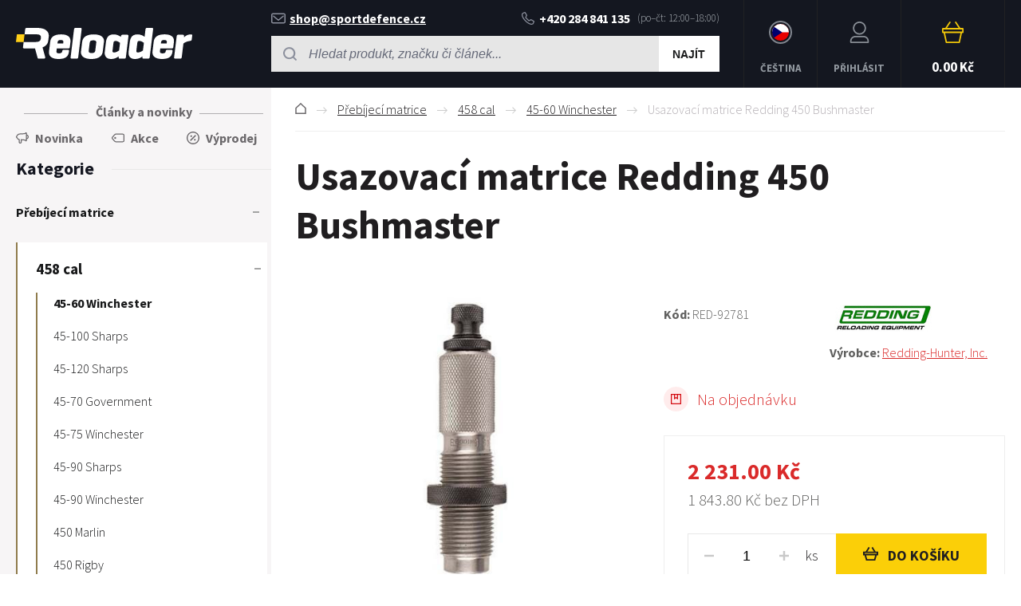

--- FILE ---
content_type: text/html; charset=utf-8
request_url: https://www.reloader.cz/usazovaci-matrice-redding-450-bushmaster/
body_size: 8576
content:
<!DOCTYPE html><html lang="cs"><head prefix="og: http://ogp.me/ns# fb: http://ogp.me/ns/fb#"><meta name="author" content="RELOADER" data-binargon="{&quot;fce&quot;:&quot;6&quot;, &quot;id&quot;:&quot;2350&quot;, &quot;menaId&quot;:&quot;1&quot;, &quot;menaName&quot;:&quot;Kč&quot;, &quot;languageCode&quot;:&quot;cs-CZ&quot;, &quot;skindir&quot;:&quot;reloader&quot;, &quot;cmslang&quot;:&quot;1&quot;, &quot;langiso&quot;:&quot;cs&quot;, &quot;skinversion&quot;:1768900384, &quot;zemeProDoruceniISO&quot;:&quot;CZ&quot;}"><meta name="robots" content="index, follow, max-snippet:-1, max-image-preview:large"><meta http-equiv="content-type" content="text/html; charset=utf-8"><meta property="og:url" content="https://www.reloader.cz/usazovaci-matrice-redding-450-bushmaster/"/><meta property="og:site_name" content="https://www.reloader.cz"/><meta property="og:description" content="<p></p>, Kategorie: 45-60 Winchester"/><meta property="og:title" content="Usazovací matrice Redding 450 Bushmaster"/><link rel="alternate" href="https://www.reloader.cz/usazovaci-matrice-redding-450-bushmaster/" hreflang="cs-CZ" /><link rel="alternate" href="https://www.reloader.biz/redding-450-bushmaster-seating-die/" hreflang="en-US" /><link rel="alternate" href="https://www.reloader.de/redding-450-bushmaster-seating-die/" hreflang="de-DE" />
  <link rel="image_src" href="https://www.reloader.cz/imgcache/b/e/pred-92781-RED-Seating-Die_260_260_15064.jpg" />
  <meta property="og:type" content="product"/>
  <meta property="og:image" content="https://www.reloader.cz/imgcache/b/e/pred-92781-RED-Seating-Die_260_260_15064.jpg"/>
 <meta name="description" content="<p></p>, Kategorie: 45-60 Winchester">
<meta name="keywords" content="Usazovací matrice Redding 450 Bushmaster">
<meta name="audience" content="all">
<link rel="canonical" href="https://www.reloader.cz/usazovaci-matrice-redding-450-bushmaster/"><link rel="alternate" href="https://www.reloader.cz/publicdoc/rss_atom.xml" type="application/atom+xml" title=" (https://www.reloader.cz)" ><link rel="shortcut icon" href="https://www.reloader.cz/favicon.ico" type="image/x-icon">
			<meta name="viewport" content="width=device-width,initial-scale=1"><title>Usazovací matrice Redding 450 Bushmaster - RELOADER</title><link rel="stylesheet" href="/skin/version-1768900384/reloader/css-obecne.css" type="text/css"><link rel="stylesheet" href="https://www.reloader.cz/skin/reloader/fancybox/jquery.fancybox.css" type="text/css" media="screen"><link rel="preconnect" href="https://fonts.gstatic.com"><link href="https://fonts.googleapis.com/css2?family=Source+Sans+Pro:ital,wght@0,300;0,600;0,700;1,400&amp;display=swap" rel="stylesheet"><!--commonTemplates_head--><!--EO commonTemplates_head--></head><body class="cmsBody" data-skin="https://www.reloader.cz/skin/reloader/"><header class="header"><div class="header__container container"><div class="header__content content"><div class="header__menu js-menu-toggle"><div class="header__menu-icon"><img class="header__menu-image" src="https://www.reloader.cz/skin/reloader/svg/ico_menu.svg" width="24" height="24" alt="menu" loading="lazy"></div><div class="header__menu-title" data-mobile="Menu" data-tablet="Vyberte kategorii"></div></div><a class="logo" href="https://www.reloader.cz/" title="RELOADER" role="banner"><img src="https://www.reloader.cz/skin/reloader/svg/img_logo.svg" alt="logo" width="221" height="40" loading="lazy">RELOADER</a><div class="headerCenter"><div class="headerContact"><div class="headerContact__title">Rádi vám pomůžeme:
        </div><a class="headerContact__link headerContact__link--email" href="mailto:shop@sportdefence.cz" title=""><img class="headerContact__icon headerContact__icon--email" src="https://www.reloader.cz/skin/reloader/svg/ico_email.svg" alt="envelope" width="18" height="13" loading="lazy">shop@sportdefence.cz</a><a class="headerContact__link headerContact__link--phone" href="tel:+420%20284%20841%20135" title="" data-after="(po–čt: 12:00–18:00)"><img class="headerContact__icon headerContact__icon--phone" src="https://www.reloader.cz/skin/reloader/svg/ico_phone.svg" alt="phone" width="16" height="17" loading="lazy">+420 284 841 135</a></div><form class="search search--default" action="https://www.reloader.cz/hledani/" method="post" role="search" id="js-search-form"><div class="search__toggle js-search-toggle"><div class="search__toggle-icon"><img class="search__toggle-image" src="https://www.reloader.cz/skin/reloader/svg/ico_search.svg" width="24" height="24" alt="magnifier" loading="lazy"></div><div class="search__toggle-title">Hledat</div></div><div class="search__container search__container--default" id="js-search-container"><input type="hidden" name="send" value="1"><input type="hidden" name="listpos" value="0"><div class="search__container-inner"><input class="search__input search__input--default exclude" type="text" name="as_search" placeholder="Hledat produkt, značku či článek..." autocomplete="off" id="js-search-input"><button class="search__button search__button--default" type="submit">Najít</button></div></div></form></div><section class="headerMenu headerMenu--default"><span class="headerMenu__item headerMenu__item--language js-fancybox" href="#js-commonInternationalMenu"><div class="headerMenu__icon headerMenu__icon--language"><img src="https://i.binargon.cz/commonInternationalMenu/cz.svg" width="21" height="21" alt="" loading="lazy"></div><div class="headerMenu__title">Čeština</div></span><a class="headerMenu__item headerMenu__item--signin js-fancybox" href="#commonUserDialog"><div class="headerMenu__icon headerMenu__icon--signin"><img alt="cart" width="27" height="27" src="https://www.reloader.cz/skin/reloader/svg/ico_user.svg" loading="lazy"></div><div class="headerMenu__title">Přihlásit</div></a><a class="headerCart" href="https://www.reloader.cz/pokladna/?wtemp_krok=1"><div class="headerCart__icon"><img class="headerCart__icon-image" alt="cart" width="27" height="27" src="https://www.reloader.cz/skin/reloader/svg/ico_cart_large.svg" loading="lazy"></div><div class="headerCart__content"><div class="headerCart__title">Košík</div><div class="headerCart__price">0.00 Kč</div></div></a></section></div></div></header><main class="mainContent"><div class="mainContent__container container"><div class="mainContent__content content"><aside class="leftColumn leftColumn--fce-6"><div class="leftColumn__blogLink"><a class="leftColumn__blogLink__link" href="https://www.reloader.cz/clanky-a-novinky/" title="Další novinky">Články a novinky</a></div><div class="basicFilters"><a class="basicFilters__item basicFilters__item--1" href="https://www.reloader.cz/filtrstavu/novinka/" title="Novinka"><div class="basicFilters__item-icon"><img src="https://www.reloader.cz/skin/reloader/svg/ico_new_dark.svg" width="16" height="16" alt="new" loading="lazy"></div><div class="basicFilters__item-title">Novinka</div></a><a class="basicFilters__item basicFilters__item--1" href="https://www.reloader.cz/filtrstavu/akce/" title="Akce"><div class="basicFilters__item-icon"><img src="https://www.reloader.cz/skin/reloader/svg/ico_discount.svg" width="16" height="16" alt="discount" loading="lazy"></div><div class="basicFilters__item-title">Akce</div></a><a class="basicFilters__item basicFilters__item--1" href="https://www.reloader.cz/filtrstavu/vyprodej/" title="Výprodej"><div class="basicFilters__item-icon"><img src="https://www.reloader.cz/skin/reloader/svg/ico_sale.svg" width="16" height="16" alt="sale" loading="lazy"></div><div class="basicFilters__item-title">Výprodej</div></a></div><div class="leftColumn__heading leftColumn__heading--categories">Kategorie</div><div class="leftColumn__tree" id="js-menu"><div class="leftColumn__login"><img alt="cart" width="27" height="27" src="https://www.reloader.cz/skin/reloader/svg/ico_user.svg" loading="lazy"><a class="leftColumn__login__singIn" href="https://www.reloader.cz/prihlaseni/">Přihlásit</a></div><ul class="tree tree--level-1"><li class="leaf leaf--level-1 leaf--special"><a class="leaf__link leaf__link--level-1" href="https://www.reloader.cz/clanky-a-novinky/" title="Další novinky">Články a novinky</a></li><li class="leaf leaf--level-1 leaf--open-true leaf--selected-false"><a class="leaf__link leaf__link--level-1 leaf__link--open-true leaf__link--selected-false" title="Přebíjecí matrice" href="https://www.reloader.cz/prebijeci-matrice/"><span class="leaf__name">Přebíjecí matrice</span><span class="leaf__icon js-leaf-icon" data-open="true"><img src="https://www.reloader.cz/skin/reloader/svg/ico_minus_small_dark.svg" width="8" height="8" alt="-" loading="lazy"></span></a><ul class="tree tree--level-2"><li class="leaf leaf--level-1 leaf--special"><a class="leaf__link leaf__link--level-1" href="https://www.reloader.cz/clanky-a-novinky/" title="Další novinky">Články a novinky</a></li><li class="leaf leaf--level-2 leaf--open-true leaf--selected-false"><a class="leaf__link leaf__link--level-2 leaf__link--open-true leaf__link--selected-false" title="458 cal" href="https://www.reloader.cz/prebijeci-matrice/458-cal/"><span class="leaf__name">458 cal</span><span class="leaf__icon js-leaf-icon" data-open="true"><img src="https://www.reloader.cz/skin/reloader/svg/ico_minus_small_dark.svg" width="8" height="8" alt="-" loading="lazy"></span></a><ul class="tree tree--level-3"><li class="leaf leaf--level-1 leaf--special"><a class="leaf__link leaf__link--level-1" href="https://www.reloader.cz/clanky-a-novinky/" title="Další novinky">Články a novinky</a></li><li class="leaf leaf--level-3 leaf--open-true leaf--selected-true"><a class="leaf__link leaf__link--level-3 leaf__link--open-true leaf__link--selected-true" title="45-60 Winchester" href="https://www.reloader.cz/prebijeci-matrice/458-cal/45-60-winchester/"><span class="leaf__name">45-60 Winchester</span></a></li><li class="leaf leaf--level-3 leaf--open-false leaf--selected-false"><a class="leaf__link leaf__link--level-3 leaf__link--open-false leaf__link--selected-false" title="45-100 Sharps" href="https://www.reloader.cz/prebijeci-matrice/458-cal/45-100-sharps/"><span class="leaf__name">45-100 Sharps</span></a></li><li class="leaf leaf--level-3 leaf--open-false leaf--selected-false"><a class="leaf__link leaf__link--level-3 leaf__link--open-false leaf__link--selected-false" title="45-120 Sharps" href="https://www.reloader.cz/prebijeci-matrice/458-cal/45-120-sharps/"><span class="leaf__name">45-120 Sharps</span></a></li><li class="leaf leaf--level-3 leaf--open-false leaf--selected-false"><a class="leaf__link leaf__link--level-3 leaf__link--open-false leaf__link--selected-false" title="45-70 Government" href="https://www.reloader.cz/prebijeci-matrice/458-cal/45-70-government/"><span class="leaf__name">45-70 Government</span></a></li><li class="leaf leaf--level-3 leaf--open-false leaf--selected-false"><a class="leaf__link leaf__link--level-3 leaf__link--open-false leaf__link--selected-false" title="45-75 Winchester" href="https://www.reloader.cz/prebijeci-matrice/458-cal/45-75-winchester/"><span class="leaf__name">45-75 Winchester</span></a></li><li class="leaf leaf--level-3 leaf--open-false leaf--selected-false"><a class="leaf__link leaf__link--level-3 leaf__link--open-false leaf__link--selected-false" title="45-90 Sharps" href="https://www.reloader.cz/prebijeci-matrice/458-cal/45-90-sharps/"><span class="leaf__name">45-90 Sharps</span></a></li><li class="leaf leaf--level-3 leaf--open-false leaf--selected-false"><a class="leaf__link leaf__link--level-3 leaf__link--open-false leaf__link--selected-false" title="45-90 Winchester" href="https://www.reloader.cz/prebijeci-matrice/458-cal/45-90-winchester/"><span class="leaf__name">45-90 Winchester</span></a></li><li class="leaf leaf--level-3 leaf--open-false leaf--selected-false"><a class="leaf__link leaf__link--level-3 leaf__link--open-false leaf__link--selected-false" title="450 Marlin" href="https://www.reloader.cz/prebijeci-matrice/458-cal/450-marlin/"><span class="leaf__name">450 Marlin</span></a></li><li class="leaf leaf--level-3 leaf--open-false leaf--selected-false"><a class="leaf__link leaf__link--level-3 leaf__link--open-false leaf__link--selected-false" title="450 Rigby" href="https://www.reloader.cz/prebijeci-matrice/458-cal/450-rigby/"><span class="leaf__name">450 Rigby</span></a></li><li class="leaf leaf--level-3 leaf--open-false leaf--selected-false"><a class="leaf__link leaf__link--level-3 leaf__link--open-false leaf__link--selected-false" title="457 Wild West Gun Magnum" href="https://www.reloader.cz/prebijeci-matrice/458-cal/457-wild-west-gun-magnum/"><span class="leaf__name">457 Wild West Gun Magnum</span></a></li><li class="leaf leaf--level-3 leaf--open-false leaf--selected-false"><a class="leaf__link leaf__link--level-3 leaf__link--open-false leaf__link--selected-false" title="458 African Express" href="https://www.reloader.cz/prebijeci-matrice/458-cal/458-african-express/"><span class="leaf__name">458 African Express</span></a></li><li class="leaf leaf--level-3 leaf--open-false leaf--selected-false"><a class="leaf__link leaf__link--level-3 leaf__link--open-false leaf__link--selected-false" title="458 Express" href="https://www.reloader.cz/prebijeci-matrice/458-cal/458-express/"><span class="leaf__name">458 Express</span></a></li><li class="leaf leaf--level-3 leaf--open-false leaf--selected-false"><a class="leaf__link leaf__link--level-3 leaf__link--open-false leaf__link--selected-false" title="458 Lott" href="https://www.reloader.cz/prebijeci-matrice/458-cal/458-lott/"><span class="leaf__name">458 Lott</span></a></li><li class="leaf leaf--level-3 leaf--open-false leaf--selected-false"><a class="leaf__link leaf__link--level-3 leaf__link--open-false leaf__link--selected-false" title="458 Socom" href="https://www.reloader.cz/prebijeci-matrice/458-cal/458-socom/"><span class="leaf__name">458 Socom</span></a></li><li class="leaf leaf--level-3 leaf--open-false leaf--selected-false"><a class="leaf__link leaf__link--level-3 leaf__link--open-false leaf__link--selected-false" title="458 Winchester Magnum" href="https://www.reloader.cz/prebijeci-matrice/458-cal/458-winchester-magnum/"><span class="leaf__name">458 Winchester Magnum</span></a></li><li class="leaf leaf--level-3 leaf--open-false leaf--selected-false"><a class="leaf__link leaf__link--level-3 leaf__link--open-false leaf__link--selected-false" title="460 Steyr" href="https://www.reloader.cz/prebijeci-matrice/458-cal/460-steyr/"><span class="leaf__name">460 Steyr</span></a></li><li class="leaf leaf--level-3 leaf--open-false leaf--selected-false"><a class="leaf__link leaf__link--level-3 leaf__link--open-false leaf__link--selected-false" title="460 Weatherby Magnum" href="https://www.reloader.cz/prebijeci-matrice/458-cal/460-weatherby-magnum/"><span class="leaf__name">460 Weatherby Magnum</span></a></li></ul></li><li class="leaf leaf--level-2 leaf--open-false leaf--selected-false"><a class="leaf__link leaf__link--level-2 leaf__link--open-false leaf__link--selected-false" title="17 cal" href="https://www.reloader.cz/prebijeci-matrice/17-cal/"><span class="leaf__name">17 cal</span></a></li><li class="leaf leaf--level-2 leaf--open-false leaf--selected-false"><a class="leaf__link leaf__link--level-2 leaf__link--open-false leaf__link--selected-false" title="20 cal" href="https://www.reloader.cz/prebijeci-matrice/20-cal/"><span class="leaf__name">20 cal</span></a></li><li class="leaf leaf--level-2 leaf--open-false leaf--selected-false"><a class="leaf__link leaf__link--level-2 leaf__link--open-false leaf__link--selected-false" title="22 cal" href="https://www.reloader.cz/prebijeci-matrice/22-cal/"><span class="leaf__name">22 cal</span></a></li><li class="leaf leaf--level-2 leaf--open-false leaf--selected-false"><a class="leaf__link leaf__link--level-2 leaf__link--open-false leaf__link--selected-false" title="243 cal / 6mm" href="https://www.reloader.cz/prebijeci-matrice/243-cal-6mm/"><span class="leaf__name">243 cal / 6mm</span></a></li><li class="leaf leaf--level-2 leaf--open-false leaf--selected-false"><a class="leaf__link leaf__link--level-2 leaf__link--open-false leaf__link--selected-false" title="25 cal / 6.35mm" href="https://www.reloader.cz/prebijeci-matrice/25-cal-6-35mm/"><span class="leaf__name">25 cal / 6.35mm</span></a></li><li class="leaf leaf--level-2 leaf--open-false leaf--selected-false"><a class="leaf__link leaf__link--level-2 leaf__link--open-false leaf__link--selected-false" title="264 cal / 6.5mm" href="https://www.reloader.cz/prebijeci-matrice/264-cal-6-5mm/"><span class="leaf__name">264 cal / 6.5mm</span></a></li><li class="leaf leaf--level-2 leaf--open-false leaf--selected-false"><a class="leaf__link leaf__link--level-2 leaf__link--open-false leaf__link--selected-false" title="270 cal / 6.8mm" href="https://www.reloader.cz/prebijeci-matrice/270-cal-6-8mm/"><span class="leaf__name">270 cal / 6.8mm</span></a></li><li class="leaf leaf--level-2 leaf--open-false leaf--selected-false"><a class="leaf__link leaf__link--level-2 leaf__link--open-false leaf__link--selected-false" title="284 cal / 7mm" href="https://www.reloader.cz/prebijeci-matrice/284-cal-7mm/"><span class="leaf__name">284 cal / 7mm</span></a></li><li class="leaf leaf--level-2 leaf--open-false leaf--selected-false"><a class="leaf__link leaf__link--level-2 leaf__link--open-false leaf__link--selected-false" title="30 cal / 7.62mm" href="https://www.reloader.cz/prebijeci-matrice/30-cal-7-62mm/"><span class="leaf__name">30 cal / 7.62mm</span></a></li><li class="leaf leaf--level-2 leaf--open-false leaf--selected-false"><a class="leaf__link leaf__link--level-2 leaf__link--open-false leaf__link--selected-false" title="32 cal" href="https://www.reloader.cz/prebijeci-matrice/32-cal/"><span class="leaf__name">32 cal</span></a></li><li class="leaf leaf--level-2 leaf--open-false leaf--selected-false"><a class="leaf__link leaf__link--level-2 leaf__link--open-false leaf__link--selected-false" title="33 cal" href="https://www.reloader.cz/prebijeci-matrice/33-cal/"><span class="leaf__name">33 cal</span></a></li><li class="leaf leaf--level-2 leaf--open-false leaf--selected-false"><a class="leaf__link leaf__link--level-2 leaf__link--open-false leaf__link--selected-false" title="348 cal" href="https://www.reloader.cz/prebijeci-matrice/348-cal/"><span class="leaf__name">348 cal</span></a></li><li class="leaf leaf--level-2 leaf--open-false leaf--selected-false"><a class="leaf__link leaf__link--level-2 leaf__link--open-false leaf__link--selected-false" title="35 cal" href="https://www.reloader.cz/prebijeci-matrice/35-cal/"><span class="leaf__name">35 cal</span></a></li><li class="leaf leaf--level-2 leaf--open-false leaf--selected-false"><a class="leaf__link leaf__link--level-2 leaf__link--open-false leaf__link--selected-false" title="38 cal" href="https://www.reloader.cz/prebijeci-matrice/38-cal/"><span class="leaf__name">38 cal</span></a></li><li class="leaf leaf--level-2 leaf--open-false leaf--selected-false"><a class="leaf__link leaf__link--level-2 leaf__link--open-false leaf__link--selected-false" title="375 cal" href="https://www.reloader.cz/prebijeci-matrice/375-cal/"><span class="leaf__name">375 cal</span></a></li><li class="leaf leaf--level-2 leaf--open-false leaf--selected-false"><a class="leaf__link leaf__link--level-2 leaf__link--open-false leaf__link--selected-false" title="40 cal" href="https://www.reloader.cz/prebijeci-matrice/40-cal/"><span class="leaf__name">40 cal</span></a></li><li class="leaf leaf--level-2 leaf--open-false leaf--selected-false"><a class="leaf__link leaf__link--level-2 leaf__link--open-false leaf__link--selected-false" title="41 cal" href="https://www.reloader.cz/prebijeci-matrice/41-cal/"><span class="leaf__name">41 cal</span></a></li><li class="leaf leaf--level-2 leaf--open-false leaf--selected-false"><a class="leaf__link leaf__link--level-2 leaf__link--open-false leaf__link--selected-false" title="416 cal" href="https://www.reloader.cz/prebijeci-matrice/416-cal/"><span class="leaf__name">416 cal</span></a></li><li class="leaf leaf--level-2 leaf--open-false leaf--selected-false"><a class="leaf__link leaf__link--level-2 leaf__link--open-false leaf__link--selected-false" title="44 cal" href="https://www.reloader.cz/prebijeci-matrice/44-cal/"><span class="leaf__name">44 cal</span></a></li><li class="leaf leaf--level-2 leaf--open-false leaf--selected-false"><a class="leaf__link leaf__link--level-2 leaf__link--open-false leaf__link--selected-false" title="45 cal" href="https://www.reloader.cz/prebijeci-matrice/45-cal/"><span class="leaf__name">45 cal</span></a></li><li class="leaf leaf--level-2 leaf--open-false leaf--selected-false"><a class="leaf__link leaf__link--level-2 leaf__link--open-false leaf__link--selected-false" title="475 cal" href="https://www.reloader.cz/prebijeci-matrice/475-cal/"><span class="leaf__name">475 cal</span></a></li><li class="leaf leaf--level-2 leaf--open-false leaf--selected-false"><a class="leaf__link leaf__link--level-2 leaf__link--open-false leaf__link--selected-false" title="50 cal" href="https://www.reloader.cz/prebijeci-matrice/50-cal/"><span class="leaf__name">50 cal</span></a></li><li class="leaf leaf--level-2 leaf--open-false leaf--selected-false"><a class="leaf__link leaf__link--level-2 leaf__link--open-false leaf__link--selected-false" title="8.5 mm" href="https://www.reloader.cz/prebijeci-matrice/8-5-mm/"><span class="leaf__name">8.5 mm</span></a></li><li class="leaf leaf--level-2 leaf--open-false leaf--selected-false"><a class="leaf__link leaf__link--level-2 leaf__link--open-false leaf__link--selected-false" title="8 mm" href="https://www.reloader.cz/prebijeci-matrice/8-mm/"><span class="leaf__name">8 mm</span></a></li><li class="leaf leaf--level-2 leaf--open-false leaf--selected-false"><a class="leaf__link leaf__link--level-2 leaf__link--open-false leaf__link--selected-false" title="9.3 mm" href="https://www.reloader.cz/prebijeci-matrice/9-3-mm/"><span class="leaf__name">9.3 mm</span></a></li><li class="leaf leaf--level-2 leaf--open-false leaf--selected-false"><a class="leaf__link leaf__link--level-2 leaf__link--open-false leaf__link--selected-false" title="9mm / 38 cal" href="https://www.reloader.cz/prebijeci-matrice/9mm-38-cal/"><span class="leaf__name">9mm / 38 cal</span></a></li><li class="leaf leaf--level-2 leaf--open-false leaf--selected-false"><a class="leaf__link leaf__link--level-2 leaf__link--open-false leaf__link--selected-false" title="11mm" href="https://www.reloader.cz/prebijeci-matrice/11mm/"><span class="leaf__name">11mm</span></a></li><li class="leaf leaf--level-2 leaf--open-false leaf--selected-false"><a class="leaf__link leaf__link--level-2 leaf__link--open-false leaf__link--selected-false" title="50+ cal" href="https://www.reloader.cz/prebijeci-matrice/50-cal-1/"><span class="leaf__name">50+ cal</span></a></li></ul></li><li class="leaf leaf--level-1 leaf--open-false leaf--selected-false"><a class="leaf__link leaf__link--level-1 leaf__link--open-false leaf__link--selected-false" title="Akční nabídka" href="https://www.reloader.cz/akcni-nabidka/"><span class="leaf__name">Akční nabídka</span></a></li><li class="leaf leaf--level-1 leaf--open-false leaf--selected-false"><a class="leaf__link leaf__link--level-1 leaf__link--open-false leaf__link--selected-false" title="Výprodej" href="https://www.reloader.cz/vyprodej-1/"><span class="leaf__name">Výprodej</span></a></li><li class="leaf leaf--level-1 leaf--open-false leaf--selected-false"><a class="leaf__link leaf__link--level-1 leaf__link--open-false leaf__link--selected-false" title="Dárkové poukazy" href="https://www.reloader.cz/darkove-poukazy/"><span class="leaf__name">Dárkové poukazy</span></a></li><li class="leaf leaf--level-1 leaf--open-false leaf--selected-false"><a class="leaf__link leaf__link--level-1 leaf__link--open-false leaf__link--selected-false" title="Knihy a programy" href="https://www.reloader.cz/knihy-a-programy/"><span class="leaf__name">Knihy a programy</span></a></li><li class="leaf leaf--level-1 leaf--open-false leaf--selected-false"><a class="leaf__link leaf__link--level-1 leaf__link--open-false leaf__link--selected-false" title="Kurzy a školení" href="https://www.reloader.cz/kurzy-a-skoleni/"><span class="leaf__name">Kurzy a školení</span></a></li><li class="leaf leaf--level-1 leaf--open-false leaf--selected-false"><a class="leaf__link leaf__link--level-1 leaf__link--open-false leaf__link--selected-false" title="Přebíjecí lisy" href="https://www.reloader.cz/prebijeci-lisy/"><span class="leaf__name">Přebíjecí lisy</span><span class="leaf__icon js-leaf-icon" data-open="false"><img src="https://www.reloader.cz/skin/reloader/svg/ico_plus_small_dark.svg" width="8" height="8" alt="+" loading="lazy"></span></a></li><li class="leaf leaf--level-1 leaf--open-false leaf--selected-false"><a class="leaf__link leaf__link--level-1 leaf__link--open-false leaf__link--selected-false" title="Příslušenství přebíjecích lisů" href="https://www.reloader.cz/prislusenstvi-prebijecich-lisu/"><span class="leaf__name">Příslušenství přebíjecích lisů</span><span class="leaf__icon js-leaf-icon" data-open="false"><img src="https://www.reloader.cz/skin/reloader/svg/ico_plus_small_dark.svg" width="8" height="8" alt="+" loading="lazy"></span></a></li><li class="leaf leaf--level-1 leaf--open-false leaf--selected-false"><a class="leaf__link leaf__link--level-1 leaf__link--open-false leaf__link--selected-false" title="Náhradní díly přebíjecích lisů" href="https://www.reloader.cz/nahradni-dily-prebijecich-lisu/"><span class="leaf__name">Náhradní díly přebíjecích lisů</span><span class="leaf__icon js-leaf-icon" data-open="false"><img src="https://www.reloader.cz/skin/reloader/svg/ico_plus_small_dark.svg" width="8" height="8" alt="+" loading="lazy"></span></a></li><li class="leaf leaf--level-1 leaf--open-false leaf--selected-false"><a class="leaf__link leaf__link--level-1 leaf__link--open-false leaf__link--selected-false" title="Dávkování prachu" href="https://www.reloader.cz/davkovani-prachu/"><span class="leaf__name">Dávkování prachu</span><span class="leaf__icon js-leaf-icon" data-open="false"><img src="https://www.reloader.cz/skin/reloader/svg/ico_plus_small_dark.svg" width="8" height="8" alt="+" loading="lazy"></span></a></li><li class="leaf leaf--level-1 leaf--open-false leaf--selected-false"><a class="leaf__link leaf__link--level-1 leaf__link--open-false leaf__link--selected-false" title="Ostatní matrice" href="https://www.reloader.cz/ostatni-matrice/"><span class="leaf__name">Ostatní matrice</span></a></li><li class="leaf leaf--level-1 leaf--open-false leaf--selected-false"><a class="leaf__link leaf__link--level-1 leaf__link--open-false leaf__link--selected-false" title="Příslušenství a díly matric" href="https://www.reloader.cz/prislusenstvi-a-dily-matric/"><span class="leaf__name">Příslušenství a díly matric</span><span class="leaf__icon js-leaf-icon" data-open="false"><img src="https://www.reloader.cz/skin/reloader/svg/ico_plus_small_dark.svg" width="8" height="8" alt="+" loading="lazy"></span></a></li><li class="leaf leaf--level-1 leaf--open-false leaf--selected-false"><a class="leaf__link leaf__link--level-1 leaf__link--open-false leaf__link--selected-false" title="Odlévání střel" href="https://www.reloader.cz/odlevani-strel/"><span class="leaf__name">Odlévání střel</span><span class="leaf__icon js-leaf-icon" data-open="false"><img src="https://www.reloader.cz/skin/reloader/svg/ico_plus_small_dark.svg" width="8" height="8" alt="+" loading="lazy"></span></a></li><li class="leaf leaf--level-1 leaf--open-false leaf--selected-false"><a class="leaf__link leaf__link--level-1 leaf__link--open-false leaf__link--selected-false" title="Střely" href="https://www.reloader.cz/strely/"><span class="leaf__name">Střely</span><span class="leaf__icon js-leaf-icon" data-open="false"><img src="https://www.reloader.cz/skin/reloader/svg/ico_plus_small_dark.svg" width="8" height="8" alt="+" loading="lazy"></span></a></li><li class="leaf leaf--level-1 leaf--open-false leaf--selected-false"><a class="leaf__link leaf__link--level-1 leaf__link--open-false leaf__link--selected-false" title="Nábojnice" href="https://www.reloader.cz/nabojnice/"><span class="leaf__name">Nábojnice</span><span class="leaf__icon js-leaf-icon" data-open="false"><img src="https://www.reloader.cz/skin/reloader/svg/ico_plus_small_dark.svg" width="8" height="8" alt="+" loading="lazy"></span></a></li><li class="leaf leaf--level-1 leaf--open-false leaf--selected-false"><a class="leaf__link leaf__link--level-1 leaf__link--open-false leaf__link--selected-false" title="Střelný prach" href="https://www.reloader.cz/strelny-prach/"><span class="leaf__name">Střelný prach</span><span class="leaf__icon js-leaf-icon" data-open="false"><img src="https://www.reloader.cz/skin/reloader/svg/ico_plus_small_dark.svg" width="8" height="8" alt="+" loading="lazy"></span></a></li><li class="leaf leaf--level-1 leaf--open-false leaf--selected-false"><a class="leaf__link leaf__link--level-1 leaf__link--open-false leaf__link--selected-false" title="Zápalky" href="https://www.reloader.cz/zapalky/"><span class="leaf__name">Zápalky</span><span class="leaf__icon js-leaf-icon" data-open="false"><img src="https://www.reloader.cz/skin/reloader/svg/ico_plus_small_dark.svg" width="8" height="8" alt="+" loading="lazy"></span></a></li><li class="leaf leaf--level-1 leaf--open-false leaf--selected-false"><a class="leaf__link leaf__link--level-1 leaf__link--open-false leaf__link--selected-false" title="Kalibrace, mazání a úpravy střel" href="https://www.reloader.cz/kalibrace-mazani-a-upravy-strel/"><span class="leaf__name">Kalibrace, mazání a úpravy střel</span></a></li><li class="leaf leaf--level-1 leaf--open-false leaf--selected-false"><a class="leaf__link leaf__link--level-1 leaf__link--open-false leaf__link--selected-false" title="Měření" href="https://www.reloader.cz/mereni/"><span class="leaf__name">Měření</span><span class="leaf__icon js-leaf-icon" data-open="false"><img src="https://www.reloader.cz/skin/reloader/svg/ico_plus_small_dark.svg" width="8" height="8" alt="+" loading="lazy"></span></a></li><li class="leaf leaf--level-1 leaf--open-false leaf--selected-false"><a class="leaf__link leaf__link--level-1 leaf__link--open-false leaf__link--selected-false" title="Nástroje a nářadí" href="https://www.reloader.cz/nastroje-a-naradi/"><span class="leaf__name">Nástroje a nářadí</span><span class="leaf__icon js-leaf-icon" data-open="false"><img src="https://www.reloader.cz/skin/reloader/svg/ico_plus_small_dark.svg" width="8" height="8" alt="+" loading="lazy"></span></a></li><li class="leaf leaf--level-1 leaf--open-false leaf--selected-false"><a class="leaf__link leaf__link--level-1 leaf__link--open-false leaf__link--selected-false" title="Optika" href="https://www.reloader.cz/optika/"><span class="leaf__name">Optika</span><span class="leaf__icon js-leaf-icon" data-open="false"><img src="https://www.reloader.cz/skin/reloader/svg/ico_plus_small_dark.svg" width="8" height="8" alt="+" loading="lazy"></span></a></li><li class="leaf leaf--level-1 leaf--open-false leaf--selected-false"><a class="leaf__link leaf__link--level-1 leaf__link--open-false leaf__link--selected-false" title="Montáže" href="https://www.reloader.cz/montaze/"><span class="leaf__name">Montáže</span><span class="leaf__icon js-leaf-icon" data-open="false"><img src="https://www.reloader.cz/skin/reloader/svg/ico_plus_small_dark.svg" width="8" height="8" alt="+" loading="lazy"></span></a></li><li class="leaf leaf--level-1 leaf--open-false leaf--selected-false"><a class="leaf__link leaf__link--level-1 leaf__link--open-false leaf__link--selected-false" title="Zbraně" href="https://www.reloader.cz/zbrane/"><span class="leaf__name">Zbraně</span><span class="leaf__icon js-leaf-icon" data-open="false"><img src="https://www.reloader.cz/skin/reloader/svg/ico_plus_small_dark.svg" width="8" height="8" alt="+" loading="lazy"></span></a></li><li class="leaf leaf--level-1 leaf--open-false leaf--selected-false"><a class="leaf__link leaf__link--level-1 leaf__link--open-false leaf__link--selected-false" title="Díly zbraní" href="https://www.reloader.cz/dily-zbrani/"><span class="leaf__name">Díly zbraní</span><span class="leaf__icon js-leaf-icon" data-open="false"><img src="https://www.reloader.cz/skin/reloader/svg/ico_plus_small_dark.svg" width="8" height="8" alt="+" loading="lazy"></span></a></li><li class="leaf leaf--level-1 leaf--open-false leaf--selected-false"><a class="leaf__link leaf__link--level-1 leaf__link--open-false leaf__link--selected-false" title="Doplňky a příslušenství" href="https://www.reloader.cz/doplnky-a-prislusenstvi/"><span class="leaf__name">Doplňky a příslušenství</span><span class="leaf__icon js-leaf-icon" data-open="false"><img src="https://www.reloader.cz/skin/reloader/svg/ico_plus_small_dark.svg" width="8" height="8" alt="+" loading="lazy"></span></a></li><li class="leaf leaf--level-1 leaf--open-false leaf--selected-false"><a class="leaf__link leaf__link--level-1 leaf__link--open-false leaf__link--selected-false" title="Údržba a číštění zbraní" href="https://www.reloader.cz/udrzba-a-cisteni-zbrani/"><span class="leaf__name">Údržba a číštění zbraní</span><span class="leaf__icon js-leaf-icon" data-open="false"><img src="https://www.reloader.cz/skin/reloader/svg/ico_plus_small_dark.svg" width="8" height="8" alt="+" loading="lazy"></span></a></li><li class="leaf leaf--level-1 leaf--open-false leaf--selected-false"><a class="leaf__link leaf__link--level-1 leaf__link--open-false leaf__link--selected-false" title="Terče a terčová zařízení" href="https://www.reloader.cz/terce-a-tercova-zarizeni/"><span class="leaf__name">Terče a terčová zařízení</span><span class="leaf__icon js-leaf-icon" data-open="false"><img src="https://www.reloader.cz/skin/reloader/svg/ico_plus_small_dark.svg" width="8" height="8" alt="+" loading="lazy"></span></a></li><li class="leaf leaf--level-1 leaf--open-false leaf--selected-false"><a class="leaf__link leaf__link--level-1 leaf__link--open-false leaf__link--selected-false" title="Propagační předměty" href="https://www.reloader.cz/propagacni-predmety/"><span class="leaf__name">Propagační předměty</span></a></li><li class="leaf leaf--level-1 leaf--open-false leaf--selected-false"><a class="leaf__link leaf__link--level-1 leaf__link--open-false leaf__link--selected-false" title="Vyřazeno z prodeje" href="https://www.reloader.cz/vyrazeno-z-prodeje/"><span class="leaf__name">Vyřazeno z prodeje</span></a></li></ul></div><div class="leftColumn__heading leftColumn__heading--why">Proč Reloader</div><section class="benefits benefits--fce-6"><div class="benefits__item benefits__item--1"><div class="benefits__item-icon"><img class="benefits__item-image" src="https://www.reloader.cz/skin/reloader/svg/ico_benefit_1.svg" width="40" height="40" alt="benefit" loading="lazy"></div><div class="benefits__item-text">Největší sortiment přebíjení v ČR</div></div><div class="benefits__item benefits__item--2"><div class="benefits__item-icon"><img src="https://www.reloader.cz/skin/reloader/svg/ico_benefit_2.svg" width="44" height="44" alt="benefit" loading="lazy"></div><div class="benefits__item-text">Odborné poradenství</div></div><div class="benefits__item benefits__item--3"><div class="benefits__item-icon"><img src="https://www.reloader.cz/skin/reloader/svg/ico_benefit_3.svg" width="37" height="37" alt="benefit" loading="lazy"></div><div class="benefits__item-text">Skladové zásoby</div></div><div class="benefits__item benefits__item--4"><div class="benefits__item-icon"><img src="https://www.reloader.cz/skin/reloader/svg/ico_benefit_4.svg" width="40" height="40" alt="benefit" loading="lazy"></div><div class="benefits__item-text" data-mobile="Přímé zastoupení řady značek">Přímé zastoupení řady renomovaných značek</div></div></section></aside><main class="rightColumn rightColumn--fce-6"><section class="fce6" id="setbind-detail" data-subprodbyurl="0" data-setData='{"a":"https:\/\/www.reloader.cz","d3":0,"e":2,"cs":[{"a":1,"b":"Běžné zboží","c":"DEFAULT"},{"a":2,"b":"Novinka","c":"NOVINKA"},{"a":3,"b":"Bazar","c":"BAZAR"},{"a":4,"b":"Akce","c":"AKCE"},{"a":5,"b":"Výprodej","c":"VYPRODEJ"}],"f":{"a":1,"b":"Kč"},"st":[1],"j":"Usazovací matrice Redding 450 Bushmaster","k":"2350","m":"RED-92781","n":"RED-92781","p":"https:\/\/www.reloader.cz\/imagegen.php?name=red-92781\/RED-Seating_Die.jpg&amp;ftime=1620219539","q":1843.8017,"r":2231,"s":1843.8017,"t":2231,"x2":{"a":1,"b":"ks"},"x":{"a":"1","b":{"1":{"a":1,"b":"","c":"ks"},"2":{"a":2,"b":"","c":"g"},"3":{"a":3,"b":"","c":"m","d":2},"4":{"a":4,"b":"","c":"cm","d":2},"5":{"a":5,"b":"","c":"kg","d":3},"6":{"a":6,"b":"l","c":"l"},"7":{"a":7,"b":"min","c":"min"},"8":{"a":8,"b":"cm2","c":"cm2"}},"c":{}}}' data-setBindDiscountsCalc="0"><div class="fce6__top"><section class="breadcrumb"><nav class="commonBreadcrumb"><a class="commonBreadcrumb__item commonBreadcrumb__item--first" href="https://www.reloader.cz" title="RELOADER"><span class="commonBreadcrumb__textHP"></span></a><a class="commonBreadcrumb__item commonBreadcrumb__item--regular" href="https://www.reloader.cz/prebijeci-matrice/" title="Přebíjecí matrice">Přebíjecí matrice</a><a class="commonBreadcrumb__item commonBreadcrumb__item--regular" href="https://www.reloader.cz/prebijeci-matrice/458-cal/" title="458 cal">458 cal</a><a class="commonBreadcrumb__item commonBreadcrumb__item--regular" href="https://www.reloader.cz/prebijeci-matrice/458-cal/45-60-winchester/" title="45-60 Winchester">45-60 Winchester</a><span class="commonBreadcrumb__item commonBreadcrumb__item--last" title="Usazovací matrice Redding 450 Bushmaster">Usazovací matrice Redding 450 Bushmaster</span></nav></section><h1 class="fce6__name" id="setbind-name">Usazovací matrice Redding 450 Bushmaster</h1></div><div class="fce6__left"><div class="mainImage mainImage--thumbnails-false"><a class="mainImage__item js-fancy-thumbnail" data-fancybox-type="image" data-fancybox-group="thumbnails" target="_blank" title="" href="https://www.reloader.cz/imgcache/b/e/pred-92781-RED-Seating-Die_-1_-1_15064.jpg"><div class="mainImage__labelsLeft" id="setbind-labels-node"><div class="mainImage__labelsLeft-inner" id="setbind-labels"></div></div><div class="mainImage__labelsRight"></div><img class="mainImage__image" id="setbind-image" width="500" height="500" title="Usazovací matrice Redding 450 Bushmaster" alt="Usazovací matrice Redding 450 Bushmaster" loading="lazy" src="https://www.reloader.cz/imgcache/b/e/pred-92781-RED-Seating-Die_500_500_15064.jpg"></a></div></div><div class="fce6__right"><div class="fce6__properties"><div class="fce6__properties-left"><div class="fce6__property fce6__property--code js-radekSKodemProduktu" style="display: block;"><span class="fce6__property-name">Kód:
                            </span><span class="fce6__property-value" id="setbind-code">RED-92781</span></div></div><div class="fce6__properties-right"><a class="fce6__property fce6__property--producer-logo" href="https://www.reloader.cz/redding-hunter-inc/" title="Redding-Hunter, Inc."><img class="fce6__producerLogo" src="https://www.reloader.cz/imgcache/f/0/publicdoc-redding-logo_137_34_14822.jpg" alt="Redding-Hunter, Inc." title="Redding-Hunter, Inc." loading="lazy"></a><div class="fce6__property fce6__property--producer"><span class="fce6__property-name">Výrobce:
                            </span><a class="fce6__property-value fce6__property-link" href="https://www.reloader.cz/redding-hunter-inc/" title="Redding-Hunter, Inc.">Redding-Hunter, Inc.</a></div></div></div><div class="fce6__shipping"><div class="fce6__shipping-container"><div class="fce6__shipping-icon fce6__shipping-icon--red" id="setbind-ext-icon" data-on="https://www.reloader.cz/skin/reloader/svg/ico_on_stock.svg" data-out="https://www.reloader.cz/skin/reloader/svg/ico_out_stock.svg"><img src="https://www.reloader.cz/skin/reloader/svg/ico_out_stock.svg" width="13" height="13" alt="box" loading="lazy"></div><div class="fce6__shipping-title"><div class="availability" id="setbind-availability"><span class="availability__outOfStock availability__outOfStock--supplier">Na objednávku</span></div></div></div></div><div class="fce6__purchase" id="setbind-cart-node"><div class="flex-container flex-container--align-baseline"><div class="fce6__priceTaxIncluded"><span id="setbind-price-tax-included">2 231.00</span> Kč</div><div class="fce6__priceBefore" id="setbind-price-vat-before-node" style="display:none;"><span class="fce6__priceBeforeTitle">Běžná cena:
                        </span><span class="fce6__priceBeforeStroke"><span class="fce6__priceBeforeValue" id="setbind-price-vat-before">2 231.00</span> <span class="fce6__priceBeforeCurrency">Kč</span></span></div></div><div class="fce6__priceTaxExcluded"><span id="setbind-price-tax-excluded">1 843.80</span> Kč bez DPH</div><form class="fce6__buy" method="post" action="https://www.reloader.cz/usazovaci-matrice-redding-450-bushmaster/"><input name="nakup" type="hidden" value="2350" id="setbind-product-id"><div class="fce6__amount"><div class="fce6__amount-button fce6__amount-button--minus" data-type="-" id="setbind-minus"><img class="fce6__amount-icon" src="https://www.reloader.cz/skin/reloader/svg/ico_minus_small.svg" width="12" height="12" alt="minus" loading="lazy"></div><input class="fce6__amount-input js-product-amount-input exclude" type="text" name="ks" value="1" id="setbind-amount"><div class="fce6__amount-button fce6__amount-button--plus" data-type="+" id="setbind-plus"><img class="fce6__amount-icon" src="https://www.reloader.cz/skin/reloader/svg/ico_plus_small.svg" width="12" height="12" alt="minus" loading="lazy"></div><div class="fce6__amount-unit">ks</div></div><button class="fce6__button fce6__button--lang-cz" type="submit"><img class="fce6__button-icon" src="https://www.reloader.cz/skin/reloader/svg/ico_cart_small.svg" width="19" height="19" alt="cart" loading="lazy"><span class="fce6__button-text">Do košíku</span></button></form></div><div class="fce6__purchase" id="setbind-error" data-min="0" data-max="0"></div></div><div class="fce6__bottom"><div class="fce6__bottom-left"><div class="fce6__section js-fce6-parameters-header" style="display: none;"><div class="fce6__section-title">Parametry</div></div><div class="fce6__parameters" id="js-fce6-parameters-table" data-default="[]"></div><div class="fce6__section" id="full-description"><div class="fce6__section-title">Popis</div></div><div class="fce6__description typography"><div id="setbind-description-default"><p></p></div><div id="setbind-description-variant"></div></div></div><div class="fce6__bottom-right"><div class="fce6__menu"><a class="fce6__menu-item fce6__menu-item--favorites" href="https://www.reloader.cz/usazovaci-matrice-redding-450-bushmaster/?createfav=2350" rel="nofollow"><div class="fce6__menu-icon"><img src="https://www.reloader.cz/skin/reloader/svg/ico_favorite.svg" width="28" height="28" alt="star" loading="lazy"></div><div class="fce6__menu-title">Do oblíbených</div></a><a class="fce6__menu-item fce6__menu-item--watchdog js-fancybox" href="#js-watchdog-form" rel="nofollow"><div class="fce6__menu-icon"><img src="https://www.reloader.cz/skin/reloader/svg/ico_bell.svg" width="28" height="28" alt="bell" loading="lazy"></div><div class="fce6__menu-title">Hlídat</div></a><a class="fce6__menu-item fce6__menu-item--compare" href="https://www.reloader.cz/usazovaci-matrice-redding-450-bushmaster/?pridatporovnani=2350" rel="nofollow"><div class="fce6__menu-icon"><img src="https://www.reloader.cz/skin/reloader/svg/ico_compare.svg" width="28" height="28" alt="compare" loading="lazy"></div><div class="fce6__menu-title">Do porovnání</div></a><a class="fce6__menu-item fce6__menu-item--facebook" href="https://www.facebook.com/sharer/sharer.php?u=https://www.reloader.cz/usazovaci-matrice-redding-450-bushmaster/&amp;display=popup&amp;ref=plugin&amp;src=share_button" onclick="return !window.open(this.href, 'Facebook', 'width=640,height=580')"><div class="fce6__menu-icon"><img src="https://www.reloader.cz/skin/reloader/svg/ico_facebook.svg" width="28" height="28" alt="facebook" loading="lazy"></div><div class="fce6__menu-title">Sdílet</div></a></div></div></div><div class="fce6__watchDogForm" id="js-watchdog-form"><div data-binargon="commonWatchDog" class="commonWatchDog commonWatchDog--common-popup-false"><form name="pes" id="pes" method="post" action="https://www.reloader.cz/usazovaci-matrice-redding-450-bushmaster/"><input type="hidden" name="haf" value="1" id="id_commonWatchDog_hidden_haf"><div class="commonWatchDog__title">Hlídání produktu</div><input type="hidden" name="detail" id="id_commonWatchDog_hidden_detail" value="2350"><div class="commonWatchDog__text">Zadejte podmínky a email, na který chcete poslat zprávu při splnění těchto podmínek</div><div class="commonWatchDog__body"><div class="commonWatchDog__body__inner"><div class="commonWatchDog__row"><input type="checkbox" name="haf_sklad" id="haf_sklad" class="commonWatchDog__input js-commonWatchDog-checkbox"><label for="haf_sklad" class="commonWatchDog__label">Produkt bude skladem</label></div><div class="commonWatchDog__row"><input type="checkbox" name="haf_cena" id="haf_cena2sdph" class="commonWatchDog__input js-commonWatchDog-checkbox"><label for="haf_cena2sdph" class="commonWatchDog__label">Pokud cena klesne pod</label><div class="commonWatchDog__price-input"><input type="number" class="commonWatchDog__input js-haf_cena2sdph_input" name="haf_cena2sdph" value="2231.00"></div>Kč</div><div class="commonWatchDog__row"><input type="checkbox" name="haf_cena3" id="haf_cena3" class="commonWatchDog__input js-commonWatchDog-checkbox" checked><label for="haf_cena3" class="commonWatchDog__label">Při každé změně ceny</label></div><div class="commonWatchDog__row commonWatchDog__row--email"><label for="haf_mail" class="commonWatchDog__label commonWatchDog__label--email">Pošlete zprávu na můj email</label><input class="commonWatchDog__input" type="email" name="haf_mail" id="haf_mail" pattern=".*[\S]{2,}.*" required="true" value="@"></div></div></div><div class="commonWatchDog__footer"><div class="commonWatchDog__captcha"><input data-binargon="commonReCaptcha" type="hidden" autocomplete="off" name="recaptchaResponse" id="recaptchaResponse" class="js-commonReCaptcha-response"><div style="display: none;"><input type="hidden" name="" id="" value="1"></div></div><div class="commonWatchDog__button"><button class="btn" type="submit">Hlídat</button></div></div></form></div></div></section></main></div></div></main><section class="about" id="about"><div class="about__background"><img class="about__background-image about__background-image--large" src="https://www.reloader.cz/skin/reloader/images/bg_about.jpg" alt="photo" loading="lazy"><img class="about__background-image about__background-image--small" src="https://www.reloader.cz/skin/reloader/images/bg_about_small.jpg" alt="photo" loading="lazy"></div><div class="about__container container"><div class="about__content content"><div class="about__description"><div class="about__text"></div></div><div class="about__contact"><div class="about__separator"></div><div class="about__column about__column--1"><img class="about__icon about__icon--facebook" alt="facebook" width="25" height="25" src="https://www.reloader.cz/skin/reloader/svg/ico_facebook.svg" loading="lazy"><span class="about__item">sportdefence.cz</span></div><div class="about__column about__column--2"><img class="about__icon about__icon--map" alt="map" width="36" height="20" src="https://www.reloader.cz/skin/reloader/svg/ico_map.svg" loading="lazy"><span class="about__item">Specializovaná výdejní místa</span></div><div class="about__column about__column--3"><img class="about__icon about__icon--pin" alt="pin" width="26" height="26" src="https://www.reloader.cz/skin/reloader/svg/ico_pin.svg" loading="lazy"><span class="about__item">Sport &amp; Defence<address class="about__address">K Žižkovu 97/5 ev. č. 104, 190 00 Praha 9</address></span></div><div class="about__column about__column--4"><img class="about__icon about__icon--email" alt="email" width="24" height="17" src="https://www.reloader.cz/skin/reloader/svg/ico_email.svg" loading="lazy"><a class="about__item about__item--email" href="mailto:shop@sportdefence.cz" title="">shop@sportdefence.cz</a></div><div class="about__column about__column--5"><img class="about__icon about__icon--phone" alt="phone" width="22" height="22" src="https://www.reloader.cz/skin/reloader/svg/ico_phone.svg" loading="lazy"><a class="about__item about__item--phone" href="tel:+420%20284%20841%20135" title="">+420 284 841 135</a></div></div></div></div></section><footer class="footer"><div class="footer__container container"><div class="footer__content content"><a class="footer__logo" href="https://www.reloader.cz/" title="RELOADER" role="banner"><img src="https://www.reloader.cz/skin/reloader/svg/img_logo.svg" alt="logo" width="141" height="26" loading="lazy"></a><ul class="footer__textpages footer__textpages--default js-footer__textpages"><li class="footer__textpages-item footer__textpages-item--TXTOBCH"><a href="https://www.reloader.cz/obchodni-podminky/" title="Obchodní podmínky" class="footer__textpages-link ">Obchodní podmínky</a></li><li class="footer__textpages-item"><a href="https://www.reloader.cz/kontakty/" title="Kontakty" class="footer__textpages-link ">Kontakty</a></li><li class="footer__textpages-item"><a href="https://www.reloader.cz/ochrana-dat/" title="Ochrana dat" class="footer__textpages-link ">Ochrana dat</a></li><li class="footer__textpages-item"><a href="https://www.reloader.cz/informacni-povinnost/" title="Informační povinnost" class="footer__textpages-link ">Informační povinnost</a></li><li class="footer__textpages-item"><a href="https://www.reloader.cz/reklamace-1/" title="Reklamace" class="footer__textpages-link ">Reklamace</a></li><li class="footer__textpages-item footer__textpages-item--sitemap"><a href="https://www.reloader.cz/sitemap/" title="Mapa stránek" class="footer__textpages-link ">Mapa stránek</a></li></ul></div></div></footer><div class="footer__captcha" id="binargonRecaptchaBadge"></div><script type="text/javascript" src="/admin/js/binargon.recaptchaBadge.js" async="true" defer></script><script type="text/javascript" src="/admin/js/index.php?load=jquery,jquery.fancybox.pack,binargon.whisperer,ajaxcontroll,forms,binargon.produktDetailClass,slick"></script><script type="text/javascript" src="https://www.reloader.cz/version-1768900379/indexjs_6_1_reloader.js"></script><!--commonTemplates (začátek)--><script data-binargon="common_json-ld (detail)" type="application/ld+json">{"@context":"http://schema.org/","@type":"Product","sku":"RED-92781","name":"Usazovací matrice Redding 450 Bushmaster","image":["https:\/\/www.reloader.cz\/imagegen.php?name=red-92781\/RED-Seating_Die.jpg"],"description":"","mpn":"RED-92781","manufacturer":"Redding-Hunter, Inc.","brand":{"@type":"Brand","name":"Redding-Hunter, Inc."},"category":"Přebíjecí matrice","weight":"0.000","isRelatedTo":[],"isSimilarTo":[],"offers":{"@type":"Offer","price":"2231","priceValidUntil":"2026-01-20","itemCondition":"http://schema.org/NewCondition","priceCurrency":"CZK","availability":"http:\/\/schema.org\/OutOfStock","url":"https://www.reloader.cz/usazovaci-matrice-redding-450-bushmaster/"}}</script><script data-binargon="common_json-ld (breadcrumb)" type="application/ld+json">{"@context":"http://schema.org","@type":"BreadcrumbList","itemListElement": [{"@type":"ListItem","position": 1,"item":{"@id":"https:\/\/www.reloader.cz","name":"RELOADER","image":""}},{"@type":"ListItem","position": 2,"item":{"@id":"https:\/\/www.reloader.cz\/prebijeci-matrice\/","name":"Přebíjecí matrice","image":""}},{"@type":"ListItem","position": 3,"item":{"@id":"https:\/\/www.reloader.cz\/prebijeci-matrice\/458-cal\/","name":"458 cal","image":""}},{"@type":"ListItem","position": 4,"item":{"@id":"https:\/\/www.reloader.cz\/prebijeci-matrice\/458-cal\/45-60-winchester\/","name":"45-60 Winchester","image":""}},{"@type":"ListItem","position": 5,"item":{"@id":"https:\/\/www.reloader.cz\/usazovaci-matrice-redding-450-bushmaster\/","name":"Usazovací matrice Redding 450 Bushmaster","image":"https:\/\/www.reloader.cz\/imagegen.php?autoimage=red-92781"}}]}</script><!--commonTemplates (konec)--><div class="commonUserDialog commonUserDialog--common-popup-false" id="commonUserDialog" style="display:none;"><div class="commonUserDialog__loginForm"><div class="commonUserDialog__loginForm__title">Přihlášení</div><form method="post" action="https://www.reloader.cz/usazovaci-matrice-redding-450-bushmaster/" class="commonUserDialog__loginForm__form"><input type="hidden" name="loging" value="1"><div class="commonUserDialog__loginForm__row"><label class="commonUserDialog__loginForm__label commonUserDialog__loginForm__label--name">Uživatelské jméno:</label><input class="commonUserDialog__loginForm__input commonUserDialog__loginForm__input--name input" type="text" name="log_new" value="" autocomplete="username"></div><div class="commonUserDialog__loginForm__row"><label class="commonUserDialog__loginForm__label commonUserDialog__loginForm__label--password">Heslo:</label><input class="commonUserDialog__loginForm__input commonUserDialog__loginForm__input--password input" type="password" name="pass_new" value="" autocomplete="current-password"></div><div class="commonUserDialog__loginForm__row commonUserDialog__loginForm__row--buttonsWrap"><a class="commonUserDialog__loginForm__forgottenHref" href="https://www.reloader.cz/prihlaseni/">Zapomenuté heslo</a><button class="commonUserDialog__loginForm__button button" type="submit">Přihlásit</button></div><div class="commonUserDialog__loginForm__row commonUserDialog__loginForm__row--facebook"></div><div class="commonUserDialog__loginForm__row commonUserDialog__loginForm__row--register"><span class="commonUserDialog__loginForm__registrationDesc">Nemáte ještě účet?<a class="commonUserDialog__loginForm__registrationHref" href="https://www.reloader.cz/registrace/">Zaregistrujte se</a><span class="commonUserDialog__loginForm__registrationDot">.</span></span></div></form></div></div><section id="js-commonInternationalMenu" class="commonInternationalMenu commonInternationalMenu--common-popup-false"><div class="commonInternationalMenu__language"><a class="commonInternationalMenu__languageItem commonInternationalMenu__languageItem--selected commonInternationalMenu__languageItem--cz" hreflang="cz" href="https://www.reloader.cz/usazovaci-matrice-redding-450-bushmaster/"><div class="commonInternationalMenu__languageName">Čeština</div><img class="commonInternationalMenu__languageFlag commonInternationalMenu__languageFlag--rectangle" src="https://i.binargon.cz/commonInternationalLangMenu/cz.svg" alt="cz" width="30" loading="lazy"><div class="commonInternationalMenu__languageRadio commonInternationalMenu__languageRadio--selected"></div></a><a class="commonInternationalMenu__languageItem commonInternationalMenu__languageItem--default commonInternationalMenu__languageItem--en" hreflang="en" href="https://www.reloader.biz/redding-450-bushmaster-seating-die/"><div class="commonInternationalMenu__languageName">English</div><img class="commonInternationalMenu__languageFlag commonInternationalMenu__languageFlag--rectangle" src="https://i.binargon.cz/commonInternationalLangMenu/en.svg" alt="en" width="30" loading="lazy"><div class="commonInternationalMenu__languageRadio commonInternationalMenu__languageRadio--default"></div></a><a class="commonInternationalMenu__languageItem commonInternationalMenu__languageItem--default commonInternationalMenu__languageItem--de" hreflang="de" href="https://www.reloader.de/redding-450-bushmaster-seating-die/"><div class="commonInternationalMenu__languageName">German</div><img class="commonInternationalMenu__languageFlag commonInternationalMenu__languageFlag--rectangle" src="https://i.binargon.cz/commonInternationalLangMenu/de.svg" alt="de" width="30" loading="lazy"><div class="commonInternationalMenu__languageRadio commonInternationalMenu__languageRadio--default"></div></a></div></section></body></html>


--- FILE ---
content_type: text/html; charset=utf-8
request_url: https://www.google.com/recaptcha/api2/anchor?ar=1&k=6Lfhl9QdAAAAAJZjWKHTe31PuGO4aredW2l08Vox&co=aHR0cHM6Ly93d3cucmVsb2FkZXIuY3o6NDQz&hl=en&v=PoyoqOPhxBO7pBk68S4YbpHZ&size=invisible&anchor-ms=20000&execute-ms=30000&cb=evhaqigdqxbn
body_size: 49814
content:
<!DOCTYPE HTML><html dir="ltr" lang="en"><head><meta http-equiv="Content-Type" content="text/html; charset=UTF-8">
<meta http-equiv="X-UA-Compatible" content="IE=edge">
<title>reCAPTCHA</title>
<style type="text/css">
/* cyrillic-ext */
@font-face {
  font-family: 'Roboto';
  font-style: normal;
  font-weight: 400;
  font-stretch: 100%;
  src: url(//fonts.gstatic.com/s/roboto/v48/KFO7CnqEu92Fr1ME7kSn66aGLdTylUAMa3GUBHMdazTgWw.woff2) format('woff2');
  unicode-range: U+0460-052F, U+1C80-1C8A, U+20B4, U+2DE0-2DFF, U+A640-A69F, U+FE2E-FE2F;
}
/* cyrillic */
@font-face {
  font-family: 'Roboto';
  font-style: normal;
  font-weight: 400;
  font-stretch: 100%;
  src: url(//fonts.gstatic.com/s/roboto/v48/KFO7CnqEu92Fr1ME7kSn66aGLdTylUAMa3iUBHMdazTgWw.woff2) format('woff2');
  unicode-range: U+0301, U+0400-045F, U+0490-0491, U+04B0-04B1, U+2116;
}
/* greek-ext */
@font-face {
  font-family: 'Roboto';
  font-style: normal;
  font-weight: 400;
  font-stretch: 100%;
  src: url(//fonts.gstatic.com/s/roboto/v48/KFO7CnqEu92Fr1ME7kSn66aGLdTylUAMa3CUBHMdazTgWw.woff2) format('woff2');
  unicode-range: U+1F00-1FFF;
}
/* greek */
@font-face {
  font-family: 'Roboto';
  font-style: normal;
  font-weight: 400;
  font-stretch: 100%;
  src: url(//fonts.gstatic.com/s/roboto/v48/KFO7CnqEu92Fr1ME7kSn66aGLdTylUAMa3-UBHMdazTgWw.woff2) format('woff2');
  unicode-range: U+0370-0377, U+037A-037F, U+0384-038A, U+038C, U+038E-03A1, U+03A3-03FF;
}
/* math */
@font-face {
  font-family: 'Roboto';
  font-style: normal;
  font-weight: 400;
  font-stretch: 100%;
  src: url(//fonts.gstatic.com/s/roboto/v48/KFO7CnqEu92Fr1ME7kSn66aGLdTylUAMawCUBHMdazTgWw.woff2) format('woff2');
  unicode-range: U+0302-0303, U+0305, U+0307-0308, U+0310, U+0312, U+0315, U+031A, U+0326-0327, U+032C, U+032F-0330, U+0332-0333, U+0338, U+033A, U+0346, U+034D, U+0391-03A1, U+03A3-03A9, U+03B1-03C9, U+03D1, U+03D5-03D6, U+03F0-03F1, U+03F4-03F5, U+2016-2017, U+2034-2038, U+203C, U+2040, U+2043, U+2047, U+2050, U+2057, U+205F, U+2070-2071, U+2074-208E, U+2090-209C, U+20D0-20DC, U+20E1, U+20E5-20EF, U+2100-2112, U+2114-2115, U+2117-2121, U+2123-214F, U+2190, U+2192, U+2194-21AE, U+21B0-21E5, U+21F1-21F2, U+21F4-2211, U+2213-2214, U+2216-22FF, U+2308-230B, U+2310, U+2319, U+231C-2321, U+2336-237A, U+237C, U+2395, U+239B-23B7, U+23D0, U+23DC-23E1, U+2474-2475, U+25AF, U+25B3, U+25B7, U+25BD, U+25C1, U+25CA, U+25CC, U+25FB, U+266D-266F, U+27C0-27FF, U+2900-2AFF, U+2B0E-2B11, U+2B30-2B4C, U+2BFE, U+3030, U+FF5B, U+FF5D, U+1D400-1D7FF, U+1EE00-1EEFF;
}
/* symbols */
@font-face {
  font-family: 'Roboto';
  font-style: normal;
  font-weight: 400;
  font-stretch: 100%;
  src: url(//fonts.gstatic.com/s/roboto/v48/KFO7CnqEu92Fr1ME7kSn66aGLdTylUAMaxKUBHMdazTgWw.woff2) format('woff2');
  unicode-range: U+0001-000C, U+000E-001F, U+007F-009F, U+20DD-20E0, U+20E2-20E4, U+2150-218F, U+2190, U+2192, U+2194-2199, U+21AF, U+21E6-21F0, U+21F3, U+2218-2219, U+2299, U+22C4-22C6, U+2300-243F, U+2440-244A, U+2460-24FF, U+25A0-27BF, U+2800-28FF, U+2921-2922, U+2981, U+29BF, U+29EB, U+2B00-2BFF, U+4DC0-4DFF, U+FFF9-FFFB, U+10140-1018E, U+10190-1019C, U+101A0, U+101D0-101FD, U+102E0-102FB, U+10E60-10E7E, U+1D2C0-1D2D3, U+1D2E0-1D37F, U+1F000-1F0FF, U+1F100-1F1AD, U+1F1E6-1F1FF, U+1F30D-1F30F, U+1F315, U+1F31C, U+1F31E, U+1F320-1F32C, U+1F336, U+1F378, U+1F37D, U+1F382, U+1F393-1F39F, U+1F3A7-1F3A8, U+1F3AC-1F3AF, U+1F3C2, U+1F3C4-1F3C6, U+1F3CA-1F3CE, U+1F3D4-1F3E0, U+1F3ED, U+1F3F1-1F3F3, U+1F3F5-1F3F7, U+1F408, U+1F415, U+1F41F, U+1F426, U+1F43F, U+1F441-1F442, U+1F444, U+1F446-1F449, U+1F44C-1F44E, U+1F453, U+1F46A, U+1F47D, U+1F4A3, U+1F4B0, U+1F4B3, U+1F4B9, U+1F4BB, U+1F4BF, U+1F4C8-1F4CB, U+1F4D6, U+1F4DA, U+1F4DF, U+1F4E3-1F4E6, U+1F4EA-1F4ED, U+1F4F7, U+1F4F9-1F4FB, U+1F4FD-1F4FE, U+1F503, U+1F507-1F50B, U+1F50D, U+1F512-1F513, U+1F53E-1F54A, U+1F54F-1F5FA, U+1F610, U+1F650-1F67F, U+1F687, U+1F68D, U+1F691, U+1F694, U+1F698, U+1F6AD, U+1F6B2, U+1F6B9-1F6BA, U+1F6BC, U+1F6C6-1F6CF, U+1F6D3-1F6D7, U+1F6E0-1F6EA, U+1F6F0-1F6F3, U+1F6F7-1F6FC, U+1F700-1F7FF, U+1F800-1F80B, U+1F810-1F847, U+1F850-1F859, U+1F860-1F887, U+1F890-1F8AD, U+1F8B0-1F8BB, U+1F8C0-1F8C1, U+1F900-1F90B, U+1F93B, U+1F946, U+1F984, U+1F996, U+1F9E9, U+1FA00-1FA6F, U+1FA70-1FA7C, U+1FA80-1FA89, U+1FA8F-1FAC6, U+1FACE-1FADC, U+1FADF-1FAE9, U+1FAF0-1FAF8, U+1FB00-1FBFF;
}
/* vietnamese */
@font-face {
  font-family: 'Roboto';
  font-style: normal;
  font-weight: 400;
  font-stretch: 100%;
  src: url(//fonts.gstatic.com/s/roboto/v48/KFO7CnqEu92Fr1ME7kSn66aGLdTylUAMa3OUBHMdazTgWw.woff2) format('woff2');
  unicode-range: U+0102-0103, U+0110-0111, U+0128-0129, U+0168-0169, U+01A0-01A1, U+01AF-01B0, U+0300-0301, U+0303-0304, U+0308-0309, U+0323, U+0329, U+1EA0-1EF9, U+20AB;
}
/* latin-ext */
@font-face {
  font-family: 'Roboto';
  font-style: normal;
  font-weight: 400;
  font-stretch: 100%;
  src: url(//fonts.gstatic.com/s/roboto/v48/KFO7CnqEu92Fr1ME7kSn66aGLdTylUAMa3KUBHMdazTgWw.woff2) format('woff2');
  unicode-range: U+0100-02BA, U+02BD-02C5, U+02C7-02CC, U+02CE-02D7, U+02DD-02FF, U+0304, U+0308, U+0329, U+1D00-1DBF, U+1E00-1E9F, U+1EF2-1EFF, U+2020, U+20A0-20AB, U+20AD-20C0, U+2113, U+2C60-2C7F, U+A720-A7FF;
}
/* latin */
@font-face {
  font-family: 'Roboto';
  font-style: normal;
  font-weight: 400;
  font-stretch: 100%;
  src: url(//fonts.gstatic.com/s/roboto/v48/KFO7CnqEu92Fr1ME7kSn66aGLdTylUAMa3yUBHMdazQ.woff2) format('woff2');
  unicode-range: U+0000-00FF, U+0131, U+0152-0153, U+02BB-02BC, U+02C6, U+02DA, U+02DC, U+0304, U+0308, U+0329, U+2000-206F, U+20AC, U+2122, U+2191, U+2193, U+2212, U+2215, U+FEFF, U+FFFD;
}
/* cyrillic-ext */
@font-face {
  font-family: 'Roboto';
  font-style: normal;
  font-weight: 500;
  font-stretch: 100%;
  src: url(//fonts.gstatic.com/s/roboto/v48/KFO7CnqEu92Fr1ME7kSn66aGLdTylUAMa3GUBHMdazTgWw.woff2) format('woff2');
  unicode-range: U+0460-052F, U+1C80-1C8A, U+20B4, U+2DE0-2DFF, U+A640-A69F, U+FE2E-FE2F;
}
/* cyrillic */
@font-face {
  font-family: 'Roboto';
  font-style: normal;
  font-weight: 500;
  font-stretch: 100%;
  src: url(//fonts.gstatic.com/s/roboto/v48/KFO7CnqEu92Fr1ME7kSn66aGLdTylUAMa3iUBHMdazTgWw.woff2) format('woff2');
  unicode-range: U+0301, U+0400-045F, U+0490-0491, U+04B0-04B1, U+2116;
}
/* greek-ext */
@font-face {
  font-family: 'Roboto';
  font-style: normal;
  font-weight: 500;
  font-stretch: 100%;
  src: url(//fonts.gstatic.com/s/roboto/v48/KFO7CnqEu92Fr1ME7kSn66aGLdTylUAMa3CUBHMdazTgWw.woff2) format('woff2');
  unicode-range: U+1F00-1FFF;
}
/* greek */
@font-face {
  font-family: 'Roboto';
  font-style: normal;
  font-weight: 500;
  font-stretch: 100%;
  src: url(//fonts.gstatic.com/s/roboto/v48/KFO7CnqEu92Fr1ME7kSn66aGLdTylUAMa3-UBHMdazTgWw.woff2) format('woff2');
  unicode-range: U+0370-0377, U+037A-037F, U+0384-038A, U+038C, U+038E-03A1, U+03A3-03FF;
}
/* math */
@font-face {
  font-family: 'Roboto';
  font-style: normal;
  font-weight: 500;
  font-stretch: 100%;
  src: url(//fonts.gstatic.com/s/roboto/v48/KFO7CnqEu92Fr1ME7kSn66aGLdTylUAMawCUBHMdazTgWw.woff2) format('woff2');
  unicode-range: U+0302-0303, U+0305, U+0307-0308, U+0310, U+0312, U+0315, U+031A, U+0326-0327, U+032C, U+032F-0330, U+0332-0333, U+0338, U+033A, U+0346, U+034D, U+0391-03A1, U+03A3-03A9, U+03B1-03C9, U+03D1, U+03D5-03D6, U+03F0-03F1, U+03F4-03F5, U+2016-2017, U+2034-2038, U+203C, U+2040, U+2043, U+2047, U+2050, U+2057, U+205F, U+2070-2071, U+2074-208E, U+2090-209C, U+20D0-20DC, U+20E1, U+20E5-20EF, U+2100-2112, U+2114-2115, U+2117-2121, U+2123-214F, U+2190, U+2192, U+2194-21AE, U+21B0-21E5, U+21F1-21F2, U+21F4-2211, U+2213-2214, U+2216-22FF, U+2308-230B, U+2310, U+2319, U+231C-2321, U+2336-237A, U+237C, U+2395, U+239B-23B7, U+23D0, U+23DC-23E1, U+2474-2475, U+25AF, U+25B3, U+25B7, U+25BD, U+25C1, U+25CA, U+25CC, U+25FB, U+266D-266F, U+27C0-27FF, U+2900-2AFF, U+2B0E-2B11, U+2B30-2B4C, U+2BFE, U+3030, U+FF5B, U+FF5D, U+1D400-1D7FF, U+1EE00-1EEFF;
}
/* symbols */
@font-face {
  font-family: 'Roboto';
  font-style: normal;
  font-weight: 500;
  font-stretch: 100%;
  src: url(//fonts.gstatic.com/s/roboto/v48/KFO7CnqEu92Fr1ME7kSn66aGLdTylUAMaxKUBHMdazTgWw.woff2) format('woff2');
  unicode-range: U+0001-000C, U+000E-001F, U+007F-009F, U+20DD-20E0, U+20E2-20E4, U+2150-218F, U+2190, U+2192, U+2194-2199, U+21AF, U+21E6-21F0, U+21F3, U+2218-2219, U+2299, U+22C4-22C6, U+2300-243F, U+2440-244A, U+2460-24FF, U+25A0-27BF, U+2800-28FF, U+2921-2922, U+2981, U+29BF, U+29EB, U+2B00-2BFF, U+4DC0-4DFF, U+FFF9-FFFB, U+10140-1018E, U+10190-1019C, U+101A0, U+101D0-101FD, U+102E0-102FB, U+10E60-10E7E, U+1D2C0-1D2D3, U+1D2E0-1D37F, U+1F000-1F0FF, U+1F100-1F1AD, U+1F1E6-1F1FF, U+1F30D-1F30F, U+1F315, U+1F31C, U+1F31E, U+1F320-1F32C, U+1F336, U+1F378, U+1F37D, U+1F382, U+1F393-1F39F, U+1F3A7-1F3A8, U+1F3AC-1F3AF, U+1F3C2, U+1F3C4-1F3C6, U+1F3CA-1F3CE, U+1F3D4-1F3E0, U+1F3ED, U+1F3F1-1F3F3, U+1F3F5-1F3F7, U+1F408, U+1F415, U+1F41F, U+1F426, U+1F43F, U+1F441-1F442, U+1F444, U+1F446-1F449, U+1F44C-1F44E, U+1F453, U+1F46A, U+1F47D, U+1F4A3, U+1F4B0, U+1F4B3, U+1F4B9, U+1F4BB, U+1F4BF, U+1F4C8-1F4CB, U+1F4D6, U+1F4DA, U+1F4DF, U+1F4E3-1F4E6, U+1F4EA-1F4ED, U+1F4F7, U+1F4F9-1F4FB, U+1F4FD-1F4FE, U+1F503, U+1F507-1F50B, U+1F50D, U+1F512-1F513, U+1F53E-1F54A, U+1F54F-1F5FA, U+1F610, U+1F650-1F67F, U+1F687, U+1F68D, U+1F691, U+1F694, U+1F698, U+1F6AD, U+1F6B2, U+1F6B9-1F6BA, U+1F6BC, U+1F6C6-1F6CF, U+1F6D3-1F6D7, U+1F6E0-1F6EA, U+1F6F0-1F6F3, U+1F6F7-1F6FC, U+1F700-1F7FF, U+1F800-1F80B, U+1F810-1F847, U+1F850-1F859, U+1F860-1F887, U+1F890-1F8AD, U+1F8B0-1F8BB, U+1F8C0-1F8C1, U+1F900-1F90B, U+1F93B, U+1F946, U+1F984, U+1F996, U+1F9E9, U+1FA00-1FA6F, U+1FA70-1FA7C, U+1FA80-1FA89, U+1FA8F-1FAC6, U+1FACE-1FADC, U+1FADF-1FAE9, U+1FAF0-1FAF8, U+1FB00-1FBFF;
}
/* vietnamese */
@font-face {
  font-family: 'Roboto';
  font-style: normal;
  font-weight: 500;
  font-stretch: 100%;
  src: url(//fonts.gstatic.com/s/roboto/v48/KFO7CnqEu92Fr1ME7kSn66aGLdTylUAMa3OUBHMdazTgWw.woff2) format('woff2');
  unicode-range: U+0102-0103, U+0110-0111, U+0128-0129, U+0168-0169, U+01A0-01A1, U+01AF-01B0, U+0300-0301, U+0303-0304, U+0308-0309, U+0323, U+0329, U+1EA0-1EF9, U+20AB;
}
/* latin-ext */
@font-face {
  font-family: 'Roboto';
  font-style: normal;
  font-weight: 500;
  font-stretch: 100%;
  src: url(//fonts.gstatic.com/s/roboto/v48/KFO7CnqEu92Fr1ME7kSn66aGLdTylUAMa3KUBHMdazTgWw.woff2) format('woff2');
  unicode-range: U+0100-02BA, U+02BD-02C5, U+02C7-02CC, U+02CE-02D7, U+02DD-02FF, U+0304, U+0308, U+0329, U+1D00-1DBF, U+1E00-1E9F, U+1EF2-1EFF, U+2020, U+20A0-20AB, U+20AD-20C0, U+2113, U+2C60-2C7F, U+A720-A7FF;
}
/* latin */
@font-face {
  font-family: 'Roboto';
  font-style: normal;
  font-weight: 500;
  font-stretch: 100%;
  src: url(//fonts.gstatic.com/s/roboto/v48/KFO7CnqEu92Fr1ME7kSn66aGLdTylUAMa3yUBHMdazQ.woff2) format('woff2');
  unicode-range: U+0000-00FF, U+0131, U+0152-0153, U+02BB-02BC, U+02C6, U+02DA, U+02DC, U+0304, U+0308, U+0329, U+2000-206F, U+20AC, U+2122, U+2191, U+2193, U+2212, U+2215, U+FEFF, U+FFFD;
}
/* cyrillic-ext */
@font-face {
  font-family: 'Roboto';
  font-style: normal;
  font-weight: 900;
  font-stretch: 100%;
  src: url(//fonts.gstatic.com/s/roboto/v48/KFO7CnqEu92Fr1ME7kSn66aGLdTylUAMa3GUBHMdazTgWw.woff2) format('woff2');
  unicode-range: U+0460-052F, U+1C80-1C8A, U+20B4, U+2DE0-2DFF, U+A640-A69F, U+FE2E-FE2F;
}
/* cyrillic */
@font-face {
  font-family: 'Roboto';
  font-style: normal;
  font-weight: 900;
  font-stretch: 100%;
  src: url(//fonts.gstatic.com/s/roboto/v48/KFO7CnqEu92Fr1ME7kSn66aGLdTylUAMa3iUBHMdazTgWw.woff2) format('woff2');
  unicode-range: U+0301, U+0400-045F, U+0490-0491, U+04B0-04B1, U+2116;
}
/* greek-ext */
@font-face {
  font-family: 'Roboto';
  font-style: normal;
  font-weight: 900;
  font-stretch: 100%;
  src: url(//fonts.gstatic.com/s/roboto/v48/KFO7CnqEu92Fr1ME7kSn66aGLdTylUAMa3CUBHMdazTgWw.woff2) format('woff2');
  unicode-range: U+1F00-1FFF;
}
/* greek */
@font-face {
  font-family: 'Roboto';
  font-style: normal;
  font-weight: 900;
  font-stretch: 100%;
  src: url(//fonts.gstatic.com/s/roboto/v48/KFO7CnqEu92Fr1ME7kSn66aGLdTylUAMa3-UBHMdazTgWw.woff2) format('woff2');
  unicode-range: U+0370-0377, U+037A-037F, U+0384-038A, U+038C, U+038E-03A1, U+03A3-03FF;
}
/* math */
@font-face {
  font-family: 'Roboto';
  font-style: normal;
  font-weight: 900;
  font-stretch: 100%;
  src: url(//fonts.gstatic.com/s/roboto/v48/KFO7CnqEu92Fr1ME7kSn66aGLdTylUAMawCUBHMdazTgWw.woff2) format('woff2');
  unicode-range: U+0302-0303, U+0305, U+0307-0308, U+0310, U+0312, U+0315, U+031A, U+0326-0327, U+032C, U+032F-0330, U+0332-0333, U+0338, U+033A, U+0346, U+034D, U+0391-03A1, U+03A3-03A9, U+03B1-03C9, U+03D1, U+03D5-03D6, U+03F0-03F1, U+03F4-03F5, U+2016-2017, U+2034-2038, U+203C, U+2040, U+2043, U+2047, U+2050, U+2057, U+205F, U+2070-2071, U+2074-208E, U+2090-209C, U+20D0-20DC, U+20E1, U+20E5-20EF, U+2100-2112, U+2114-2115, U+2117-2121, U+2123-214F, U+2190, U+2192, U+2194-21AE, U+21B0-21E5, U+21F1-21F2, U+21F4-2211, U+2213-2214, U+2216-22FF, U+2308-230B, U+2310, U+2319, U+231C-2321, U+2336-237A, U+237C, U+2395, U+239B-23B7, U+23D0, U+23DC-23E1, U+2474-2475, U+25AF, U+25B3, U+25B7, U+25BD, U+25C1, U+25CA, U+25CC, U+25FB, U+266D-266F, U+27C0-27FF, U+2900-2AFF, U+2B0E-2B11, U+2B30-2B4C, U+2BFE, U+3030, U+FF5B, U+FF5D, U+1D400-1D7FF, U+1EE00-1EEFF;
}
/* symbols */
@font-face {
  font-family: 'Roboto';
  font-style: normal;
  font-weight: 900;
  font-stretch: 100%;
  src: url(//fonts.gstatic.com/s/roboto/v48/KFO7CnqEu92Fr1ME7kSn66aGLdTylUAMaxKUBHMdazTgWw.woff2) format('woff2');
  unicode-range: U+0001-000C, U+000E-001F, U+007F-009F, U+20DD-20E0, U+20E2-20E4, U+2150-218F, U+2190, U+2192, U+2194-2199, U+21AF, U+21E6-21F0, U+21F3, U+2218-2219, U+2299, U+22C4-22C6, U+2300-243F, U+2440-244A, U+2460-24FF, U+25A0-27BF, U+2800-28FF, U+2921-2922, U+2981, U+29BF, U+29EB, U+2B00-2BFF, U+4DC0-4DFF, U+FFF9-FFFB, U+10140-1018E, U+10190-1019C, U+101A0, U+101D0-101FD, U+102E0-102FB, U+10E60-10E7E, U+1D2C0-1D2D3, U+1D2E0-1D37F, U+1F000-1F0FF, U+1F100-1F1AD, U+1F1E6-1F1FF, U+1F30D-1F30F, U+1F315, U+1F31C, U+1F31E, U+1F320-1F32C, U+1F336, U+1F378, U+1F37D, U+1F382, U+1F393-1F39F, U+1F3A7-1F3A8, U+1F3AC-1F3AF, U+1F3C2, U+1F3C4-1F3C6, U+1F3CA-1F3CE, U+1F3D4-1F3E0, U+1F3ED, U+1F3F1-1F3F3, U+1F3F5-1F3F7, U+1F408, U+1F415, U+1F41F, U+1F426, U+1F43F, U+1F441-1F442, U+1F444, U+1F446-1F449, U+1F44C-1F44E, U+1F453, U+1F46A, U+1F47D, U+1F4A3, U+1F4B0, U+1F4B3, U+1F4B9, U+1F4BB, U+1F4BF, U+1F4C8-1F4CB, U+1F4D6, U+1F4DA, U+1F4DF, U+1F4E3-1F4E6, U+1F4EA-1F4ED, U+1F4F7, U+1F4F9-1F4FB, U+1F4FD-1F4FE, U+1F503, U+1F507-1F50B, U+1F50D, U+1F512-1F513, U+1F53E-1F54A, U+1F54F-1F5FA, U+1F610, U+1F650-1F67F, U+1F687, U+1F68D, U+1F691, U+1F694, U+1F698, U+1F6AD, U+1F6B2, U+1F6B9-1F6BA, U+1F6BC, U+1F6C6-1F6CF, U+1F6D3-1F6D7, U+1F6E0-1F6EA, U+1F6F0-1F6F3, U+1F6F7-1F6FC, U+1F700-1F7FF, U+1F800-1F80B, U+1F810-1F847, U+1F850-1F859, U+1F860-1F887, U+1F890-1F8AD, U+1F8B0-1F8BB, U+1F8C0-1F8C1, U+1F900-1F90B, U+1F93B, U+1F946, U+1F984, U+1F996, U+1F9E9, U+1FA00-1FA6F, U+1FA70-1FA7C, U+1FA80-1FA89, U+1FA8F-1FAC6, U+1FACE-1FADC, U+1FADF-1FAE9, U+1FAF0-1FAF8, U+1FB00-1FBFF;
}
/* vietnamese */
@font-face {
  font-family: 'Roboto';
  font-style: normal;
  font-weight: 900;
  font-stretch: 100%;
  src: url(//fonts.gstatic.com/s/roboto/v48/KFO7CnqEu92Fr1ME7kSn66aGLdTylUAMa3OUBHMdazTgWw.woff2) format('woff2');
  unicode-range: U+0102-0103, U+0110-0111, U+0128-0129, U+0168-0169, U+01A0-01A1, U+01AF-01B0, U+0300-0301, U+0303-0304, U+0308-0309, U+0323, U+0329, U+1EA0-1EF9, U+20AB;
}
/* latin-ext */
@font-face {
  font-family: 'Roboto';
  font-style: normal;
  font-weight: 900;
  font-stretch: 100%;
  src: url(//fonts.gstatic.com/s/roboto/v48/KFO7CnqEu92Fr1ME7kSn66aGLdTylUAMa3KUBHMdazTgWw.woff2) format('woff2');
  unicode-range: U+0100-02BA, U+02BD-02C5, U+02C7-02CC, U+02CE-02D7, U+02DD-02FF, U+0304, U+0308, U+0329, U+1D00-1DBF, U+1E00-1E9F, U+1EF2-1EFF, U+2020, U+20A0-20AB, U+20AD-20C0, U+2113, U+2C60-2C7F, U+A720-A7FF;
}
/* latin */
@font-face {
  font-family: 'Roboto';
  font-style: normal;
  font-weight: 900;
  font-stretch: 100%;
  src: url(//fonts.gstatic.com/s/roboto/v48/KFO7CnqEu92Fr1ME7kSn66aGLdTylUAMa3yUBHMdazQ.woff2) format('woff2');
  unicode-range: U+0000-00FF, U+0131, U+0152-0153, U+02BB-02BC, U+02C6, U+02DA, U+02DC, U+0304, U+0308, U+0329, U+2000-206F, U+20AC, U+2122, U+2191, U+2193, U+2212, U+2215, U+FEFF, U+FFFD;
}

</style>
<link rel="stylesheet" type="text/css" href="https://www.gstatic.com/recaptcha/releases/PoyoqOPhxBO7pBk68S4YbpHZ/styles__ltr.css">
<script nonce="nRRTp36Cexj-hH4BFT3i_Q" type="text/javascript">window['__recaptcha_api'] = 'https://www.google.com/recaptcha/api2/';</script>
<script type="text/javascript" src="https://www.gstatic.com/recaptcha/releases/PoyoqOPhxBO7pBk68S4YbpHZ/recaptcha__en.js" nonce="nRRTp36Cexj-hH4BFT3i_Q">
      
    </script></head>
<body><div id="rc-anchor-alert" class="rc-anchor-alert"></div>
<input type="hidden" id="recaptcha-token" value="[base64]">
<script type="text/javascript" nonce="nRRTp36Cexj-hH4BFT3i_Q">
      recaptcha.anchor.Main.init("[\x22ainput\x22,[\x22bgdata\x22,\x22\x22,\[base64]/[base64]/[base64]/[base64]/[base64]/UltsKytdPUU6KEU8MjA0OD9SW2wrK109RT4+NnwxOTI6KChFJjY0NTEyKT09NTUyOTYmJk0rMTxjLmxlbmd0aCYmKGMuY2hhckNvZGVBdChNKzEpJjY0NTEyKT09NTYzMjA/[base64]/[base64]/[base64]/[base64]/[base64]/[base64]/[base64]\x22,\[base64]\x22,\[base64]/w4Aqw7Q6ER/CrBfDtlMjw5HCiTBCC8O8wpEgwp5bCMKbw6zCr8OIPsK9wonDgg3CmgLCpjbDlsK3KyUuwp1hWXI9wr7DonoiCBvCk8KnO8KXNWzDrMOER8OPUsKmQ2rDrCXCrMONd0smQsOQc8KRwpfDi3/Ds04NwqrDhMO6fcOhw53CjnPDicODw67DrsKALsOOwoHDoRRzw7pyI8KQw6PDmXdLc23DiCBNw6/CjsKrfMO1w5zDosKqCMK0w7FhTMOhXsK6IcK7M1YgwplDwot+woRfwonDhmRHwpxRQVrCvkwzwrjDmsOUGQ0ff3FJWSLDhMOzwqPDoj5+w5MgHx9ZAnBfwok9W3g4IU0BCk/ChAlTw6nDpx3CjcKrw53Cnmx7Lkc4wpDDiF3CpMOrw6Z6w6xdw7XDssKKwoMvWSjCh8K3wqwfwoRnwoLCmcKGw4rDoEVXewRww6xVJnAhVCDDj8Kuwrt9W3dGRkk/wq3CtWTDt2zDuyDCuC/Dj8KNXjoww7HDug1Vw7/Ci8OILjXDm8OHRcKhwpJnZMKiw7RFEA7DsH7DrHzDlEpnwqNhw7cVT8Kxw6k0wpBBIj5yw7XCpjrDkkU/w4JdZDnCvMKrciIPwpkyW8OxdsO+wo3DjMK5Z01SwpsBwq0ECcOZw4IDHMKhw4tvUMKRwp1gd8OWwowfBcKyB8OgLsK5G8OjZ8OyMQrCkMKsw696wr/DpDPCqFnChsKswoQtZVkiF0fCk8O2wqrDiAzCgMKTfMKQLBEcSsK+wp1AEMOZwrkYTMOSwrFfW8O7HsOqw4YyCcKJCcORwofCmX5Ow4YYX0XDg1PCm8K8wovDkmY1OCjDscOvwro9w4XCt8OXw6jDq13Csgs9Jlc8D8O4wo5raMOxw6fClsKIW8KhDcKowpQjwp/[base64]/CnsOjwpLDoQtYw4jClsOmMSdYwqI8w6g7HR/Dh2ZLMcO5wpJ8wp/DthV1woNRQ8ORQMKQwqjCkcKRwoHCk2sswp17wrvCgMOTwpzDrW7DpMOZT8KAworCmgFzDUw6PSfCq8O6wqxDw7h2wpcmPMKnKsKAwpnDpg7Cvi4jw7R5MWfDi8KkwqVYRkdrHcK9wpcJYsOveHlVw4g0wrtTLg/CpsKSw6TCmcOqCzJsw6TCkMKOwrfDmSDDuUbDhEHCmcOjw4Bmw5I4wr7DnUjCqzwvwpoFTXfDtcKbMzrDjsO1DCHCmsOia8K0az/Di8Kow5DCrXE5E8Krw4zCnSofw6JxwrjDpR49w6ocahJ5IsK5wp12w7YCw5sNUEdPw6kawotBFzdtKcOGwq7DhVZ2w7F2Bj06VFnDmsO8w7NebcO2EsO1HMORA8Okw7HCoQwBw6/Cg8KbacKVw4RMCcOdAQZRU2ZgwohBwpB0Y8OtAlnDtgYMIcOmwq/Dv8K1w44KLSDDvcOSY0JXGcO7worCvMKPwpzDj8Kcwr3DicOpw43CrXhVQ8KcwrsXfQklw6zDsjDDosKEw7nDkcOCcMOmwonCnsKawoPCsy5qwrMZacOZwotUwrRNw7jDmcOXL2bCkX/CnDJFwrIzM8ORwr3DrsKcYMOiwoLCqsKNwq1qTzDCl8KewpbCtsOKQnbDplpDw5LDoDIkw57Ci3LCmgNZZkNiXcOeOFZnVFTDvGHCqsKnwoPCisOdEhHCtFPDrlcAQSHCj8ORw7JAw7RnwqhRwoAwcRTCoHrDjMKae8KIOMKUa2N6wqnDu0pUw4vCrkXDvcOaQ8OuPh/DkcOGw63DlsOIw6JSw7/CrsO0w6LCrVRGwqduDnrDlMKyw5XCsMKQUCQHIjgtwrcmPMKgwoxaf8OqwrXDrsO6wq/[base64]/[base64]/DgsOkwpczw7cRw5ofwojDncK/f8O2OsOtwo5dwoPCtFTCtsOzMEpfYMOgE8K+fnd6TWDCpMOqRMKiw6gNFsKdwp1ZwphQw701a8KWw7jCh8O0wqo9GcKkecK2QR/Dh8KtwqHDt8K2wp/Cnl5tBsKFwrzClm8dw4nDosODI8Ohw77DnsOheGpvw7TCjzspwoTDlsKtZlUWV8OaYjXCpMOYwpvDrFxpacK5UmPCosKBYh8hQMO8YVlmw4TCnE8ow7NGLFzDtcK6wpHDvcONwrvDv8OIWsOsw6XCkMK/[base64]/w57DocK2wrvDswU3wqHDjcKWO8KfNsOkXwnCoUZBZw7DvEbChQPCgQ0Xwo1qIMKRw5BUCcOVcsK3GMO1wpFUNgPDlMKaw5J2G8ORwp0fwrbCsgotw4rDojJkQn1FFy/Cj8KhwrduwqfDq8KPw5lxw53DpBQtw4MrccKjeMO2YMKDwonCisK/[base64]/CoFMUwqHCkMOjZMKDE2AswqbCucOwOhbDo8O9fEfDgRbDnhTDmX4bA8OyRsKvYsOqwpRHw7s7wpTDucK5wpfCng/[base64]/wq/Dq8K/w4Ipw5jCmsODwqgaNcKGw6AAw5bCry0vFCE+w6jDkiIPw5vCpcKCBMOGwrtvDMKLUsOjwpEOwrjDncOUwq3DiRbCkQbDrXTDmwzCmMOeVWXCrMOcw7FIOFnCgj7Dnn/CiQnCkBs/wqfDpcK3BnJCwq0Fw5bDjMOow4gFPcK/c8KHw4I+wqNCQMO+w4/CgcO0wpphfMOvXTrClzTCicK6c1zCjhhGAMOLwq0pw7jCpsKpFgPCpz0lFMKUBsKgDwkSw5krOsOSN8KXUMOHwpguwoQ1TcKKw5MPK1Upwo1yE8Kyw4J5wrldw7jCrW5QL8Oywpoow7QZw4DCusOXwoHCicO/dsKaXkQzw61gU8OrwpPCqS7CnsO3w4PCvMKlCVzDtjzCoMK4dMOzJFFHd0MVw5jCnMOUw74fwrNPw55xw7hpDF4CGkwmwqPCpTZEfcOzw73ChMKCJnjDjMKCTBV3w6ZiccOkwoLDh8Kjw4B5OlMNwqxrf8OzLz7DhsK5wqsNw4zDnsOFQcK7VsOHUMOcHMKfwrjDvMK/woLDiTTCrcOzd8OhwoAMOFPDlgbCtMOcw6TClcKGw4DCgGHCmcOqwoMiTMKmRMKGUmVPw7Rcw5kDWlMbM8O/RxTDkjXCl8OXRjrCgS3DnjoFHcKswqDChMOew65Sw6IUw6QuUcO2DcKoYsKIwrQAYcK2wrMIKifCn8K6a8KKwpjCsMOBMcK8eCLCtVZBw4x3SxHCvy95CsOGwqHCpU3DnilgAcOpVmrCsDXCncKuRcOZwrLDlHUJHcKtFsKBwqcSwr/DlWrDuzUEw7LDncKidsO8EMOFwo9gw6ZsXMObPwYQw4sfIC/DnsK4w51RAMK3wrLCjUVkAsOjwqvDssOnw4TDmXQyWsKJFcKswqw8e2QSw54BwpjDl8KzwpU2DH7CplzDq8Obw5ZTw68BwrzCjmQLNcONRkhmw6/DpETDuMKvw6xVwqDCn8OsO2RzT8OqwrjDksKqFsOww7lDw6Ynw4pNKMOYwrXCgMORw7nCpcOvwr4OA8OuKH7CvAFCwoQSw7VnLsKGDAZ1DwvCsMK3Vg5JQkR/wrYFwq/CpzrCv0xLwoQFG8OCasOqwqFPbcKMLk9Ewp7CvsKbK8OIw6XDiD5/[base64]/DhhURYlDDkhUzWcKyY8OjHk/Cqm/[base64]/wq4jKMKPw5BWwqzDtsOUOk0FwoPDgsKnwpzDuMK3b8KawrYKOFw8w50OwqVefGN/w7l4H8Kmwo03IT/DiwBYS1TCjcKpw5fDmMOmw5pDbFjDozvDqxjDpMOXcinCsBjDpMK/wopgwoHDqsKmYMKKwpMhFSJqwqnDssOafENvfMO/b8O+eG7Cl8KGwrdcPsOEJTEKw5LCgMO8XMOcw5nCkkjCqV41TAp4TVTDi8KQwoLCuGo2WcOMOcO7w4XDt8OUBcOMw5MjCMODwpEdwp9HwpXDs8KkFsKRwrnDj8O1LMKaw5/[base64]/CpHLDjwdGwpVXXn3CmFsywp7DmlciwrbCsMOXw5rDjjrDsMKJw4NiwrrCicOww4QkwpFpwpzDgkvCgcKDOBYOWMKJTxUXIMKJwr3CmsOcwo7CnsKgw5nDmcK5b0PCpMOgwrPDqMKtOU18woVhNhcAHsKFAcKdX8K/[base64]/[base64]/[base64]/DuhV1w67CnsOZIzXDnU/DpMOJw4TCjTPDohR/T8KUPnvCkH3Cl8OIwp8ufcKDSz0BX8Kpw4fCiSzDpcKyKMOZwq3DmcOewoUfcBrCgmXDuQQxw6F/wrDDosKsw4nDq8Krw4rDiDpxXsKefVVuQFfDvj4MwpvDoU/DsXPCrcOGwoZUw7Y9NMKpWsOFc8Kiw7l/[base64]/[base64]/CtgfDssOJw4DDlcKew7rCm8Kmw6/CtMKjw6nDpB0ycmlPLsO9w5QXOG7Cjy3CvTXDmcK/TMKEw6N+JMK0LcKCTMOMU2ZvLcORDVFTFBvCgnrDlhdDFsOMw7HDnMObw642MXzDnV04wrbDlRPCgwBYwq7Dg8KnGTrDm27CpMOXAFbDu2/CncOuKsORa8K8w7XDhMKdw5Edw7HCqcOPWDvCsSLCpU/CkGpvw7/ChxNPZC8CQ8Ozd8Opw7bDvcKZF8O8wrowEcOfw6TDsMKLw4vDnMKZw53CgDvChhjCmE5venjDjzvCkALCqsKmNsKATRYBClfCgsOyaEnCtcK9w4HDssKmCGcNwqrDgAnDrMKiw5VCw5spOMKCO8KmZcKnPizCg27CssOtGktgw6h/woR0wofCuHQ6YXkyHsO0w6lNTwfCuMK1BsKWGsKbw5Bmw6HDnD3CgEvCoXzDh8KHAcOZASRfQm9fIMKxS8O1RMO3ZHE1w6DDtXrDncOJAcKNwrXCn8KwwpFIdsO/wpjCtSHDt8KJwrvCnlZQw45kwqvChcKjw4nDiWXDqxl7wr3CicOEwoEywpvDim4JwqLCjlp/[base64]/ClihGwo/ClEnCqSjCusK+w7I0wqAsCVddBsOYw4zDmTYxw5fDvHBhwrPCsBI6woZUw7lAw6lewqfCmsOEBsOCwr9fa1JQw5XDnl7Cp8K0Cl4QwpfDvjpkHsOFCjw/Xj4bPsOwwp7Ds8OVIMOZwp7CnhnDq1/DvXQLw5bDrADDkzbCusOWJWN/[base64]/DtcKowpbDqsO0cxLDgnI8XMKWJcOtwrshw6nCs8OUb8KmwrXCjgXChC3CrG4BfMKodD0Iw5jDhjIXYMKlwp3CqVfCrn8Ow7Epw74xDhfCs03DplbDuD/DlFLCkzDCqsOswpQ+w6lFw5DCk2NfwrppwpDCnETCj8K6w7jDo8OpZcOSwqNaCB12wq/CkMOWw7oww6zCscK3NTrDrgLDhxnCmsOdS8Oew4hNw5R9wqJYw74Iw4VRw5rDlsKtVcOUwo/DhcKmZ8KnTcK5H8OGFsORw6LCol43w5gfwrMhwrnDjFbDvW3CvwTDikfDmhrCohZaZF4twrnCoTfDuMKFDBY2NRrDh8KKaQ/DiAfDsT7CvMKbw4rDucKNAGvDlx0CwoI+w55lwrBmwq5rQ8KNKml9G17ChsKow6hfw7YNC8OVwoxkw7jDoF/[base64]/CiGUMfMKgw7Vrw7NaKxpnw77DmcK2S8OCVMK9wqxawrLDuU3Dp8KMBTDDkizCpMKjw7tCGxjDnE9kwo5ew6UXHljDtMOkw5gwMF7CssKKYgvDhmk4wr/CjjzChlTDtE17wqbDoT/CvwJTCztIw5DCtHzCgMKPT1VNZ8OLAVDClsOhw67DmArCqMKAZkNcw4Rzwp91cybCry7DicOSw5glw7fDlEDDtS5CwpfDnC94ElcewoUewpTDt8OOw4glw5kTZcOQKWcIL1F7cHXDqMKpw4Aow5Eww57DhsKxMMKwWsK4O0/CoELDk8OjUCM+ImJew6JbG3nDpMK1XcK2w7HDtFfCkcK1wrzDjsKUworDjCDCnsO0Q1LDnMOfwpzDhcKWw4/DjcOzFTLCm07DosOKw67CrMO/XcK0w7vDqE4qHEATVMK0LFY4MsKrKcOVExgowr7Cg8KhZMKpRhliwqbDgRA+wpswWcKXwq7CqC4cw78VU8Kpw6PCmsKfw4vClMKAUcKeVwQXLSnDq8Kow5cMwrcwRlFwwrnDmkDDlMOtw4jCiMOuwrbCt8O5wpcSBMKGWADCvHPDu8OdwppKHsKmP2LCqDDDiMO/w6PDk8OHfxLClcKpNz/CunwrWsONwqHDicKfw5oCH3dQLm/DtsKew4AaRsO6BXHDg8KlYmzCtsOqw5lAecKBAcKGeMKDLMK/woRZwpLClCYEwqlvw4/DhwpuwrjCskI/[base64]/CpH/DpiwzSG4oaSArSsK8wpYywo1gARMjw5jDvhBvw7PCo2JJwoIvLEzCkUQDwp7CksKFw7BbCX7ClGPDq8KmFMKvwrbCnGE9DsKOwrPDsMKODEshwo/CgMKUVMOXwqLDuyfCin02V8KowpfDucODW8K0wrR7w5oiCVrCjsKIAgNuCjTCih7DssKyw47CoMKnw6zDrsOlbsOHw7bDsAbDs1PDtVYkwoLDl8KPesKhN8KsFWMDwp05w7cvZhPCnzVUw6XDlwzDgnYrwrrDvTvCulNew7vCv14uw7dMw5LDqi/[base64]/[base64]/w40qwqg6wqptcwXDvcK1LXcXBinClsKCHMO8wo3ClMObdMK+w4sbOsKGwogRwrrCs8KYVWMFwokzw5pewp0vw7jDpMK0U8KkwqhSShbCtkMBw4hFWRZZwqo1w7zCt8OFwqTDiMODw7tWwo0AIl/[base64]/CtkZwwqAtw4FENMKQWk10TcKyEVjDiB9LwoENwo3DhsOscsKfIcOMwqlsw5HCssKEPMKNTsO/EMKhPF95w4DCg8KTdh3CnWvDrcKZdXUvUTIxLQ/[base64]/Di8K/wqjDncKAw7Q1KcOPwpAjO8KzUsKPasK0wqTCsQ5+w6hKREU3TUgSUhfCmcKfclvDpMO7OcOawqfCrEHDscKXdkw/B8OXHAg5UMOuChnDrFsZH8Kzw7/[base64]/DpWHCkjXCpz8QUMKzwpNGJDnCisO2wrfCqw7DhsO7w6fDlm9zLTrDtj/DncOtwpd0w5PDq1dWwrTCoG0Iw5rDmHANG8KiacKdccKwwr5dw5nDhMOxAyXDuj3DoG3DjEbDkB/Dv2LDplTCtMOvJMORIcKCPcKeB1vClXF3wrfCknN3EGg3FS/ClkvCkxnCtsKxSk9vwrkswq9dw4HDu8OEe0VJwqjCq8KgwqTDgcKWwrPDscOPf17CmyARCsKfw4/Dr0kTwpVecU7ChSdpwqXDj8KIfh/CtsKjYcOGw7fDtg0NC8OtwpfCnBceH8Ovw4w4w6pPw4rDoQ3DjgcRTsOZw6UCwrNlw4YuPcKwCBTChcOow7A1XsKzRMKnAX7DmMOEAiQiw5gfw5vDpsKeRA/CgMOwRMONRMKebcO7fsKnL8OdwrHCvBBhwrlXVcOPKMKYw49Rwo5SUcObYsKZe8K1DMKTw7w7AUvCr1fDl8OSwqDDpMOHSMKLw4LCssKqw5B7I8K7F8Otw4M5wqd9w65Awqw6wqfDrsOrw7vDkx8hdMKTeMO8w6ZAwoHDu8Kbw5I7BwYEw7HCu2NNJl/CmUgFEsKOwr8/wpTDmDV1wrzCvArDlsOJwrHDvsOIw53DocK6wolIcsKAKifDrMOiQMK1d8Ksw60Fw5LDtGo4wqTDpW5xw53DrFR6YiDDsUzCscKtwqrDpcOrw7drPhYNw4DCjMK8fsKVw7ZIwp/CjcO1w6XDkcKjLMK8w47ClkA/w7kkRRcvwqBxfsOQZmF2w5A1wqbCgFQ8w7jDmcKEMgcbdEHDuxDCkcOow7fCn8KbwrZSJldNwozDpRTCjcKJVUdPwo3CvcOuw5gOElQ9w4rDvHXCtcK4wqgpQ8KVQsKhwr/Dr3zDl8OBwodGwqE+GsOVwpgcUcOJw4jCscKkwoXDrkrDhMKsw55JwqwXwrhuesOmw6F3wrHDiwd4Bx/DpcOew5skSxA3w6DDjSTCscKaw4AAw57DqRjDmhhpbkvDmHfDiGIyAkPDkSzCicKEwobCjMKTw4IKXsOBRsOGw4nDnwzDiVXDgD3DvwPCoFfCs8Oxw5tNwohrwq5aOSXCkMOgw4LDosKow4/Cv3rDj8Kzw7JJJwYowp87w6c1SyXCosOCw7UnwrZFbzPDkcKgPMKNYAJ6w7MRaGXCpsKvwr3DocOpQn3CsgfChsOWJ8KlG8OxwpHCosKDGh9VwrPCvsOIK8KnRx3DmVbCh8OQw6w/[base64]/DmMKxfkjDnQ54Uz/CpmnCsCQ3RQQMwqIXw4jDr8KDwrorVMKxPlJ9PMKUGcKwWsKQwoNewpVxZcOaG19Fwp3CkcOJwrPDlxp3UUXCuwQkCcKncHPCvATDuFDCosOvWcOkwo/DnsOTRcOrKF3CmMOYw6dww4QWPsKkwrrDpmbChMKFflJLwp4Uw67CtBTCrHvCsSEGw6BCF0rDvsOQwqLDl8ONVMOuwoPDoj/Dtzx1QSHCoQ8KSkdwwobDgcOaMMK8w7EBw7nDnkDCqsOFLH3CtcOKw5HCl0Y0w7VYwq7CsmvDr8OPwqtawqEtChvDqyfCisK6w4o/w5TCn8KEwqDCksKnMQU5wqjDhRJ1BkjCocKrG8O7P8KswrFzRcK/[base64]/DkhBVRsOgwpvDrcO2w79qUcK8C8KBdsKmw4jDvQBGKsKBw67DrlXCgMOLQARzwobDiRd3P8OVfFvCucKuw4shw5NywpvDnC9Kw4rDo8OPw5zDnmtKwr/ClcORIER4wp/DusK2DsKYwoJ1ZVVlw7Ezwr3DiGlUw5TCj3JbJzrDsRDDmiPChcK9W8O5wp1nKi7CrT3Cr1zCnh7DtH4JwqtPw74Vw5/CjHzDhzfCqsOKRHXCjSnDksK3O8OdBQRTSVHDhnc4woTCv8K4wrrCqcOgwrrDszLCgnTDhE3DjDvCk8KVWsKYwrYvwr57VHJJwqrChEtAw6cwKgBkw4FnK8OWFDTClw1swoULOcK5JcKSw6csw4vDr8KrJcOWL8KDCGkYwqzDgMKTfAZNGcKvw7ITwp/[base64]/ThrDoMK0XsKVw4Vsb8OxDsOoeQ3Dq8K3AF8dw5jCt8O2QMO+MnXDuUzCpcKvbcOkL8OTQcOEwqgkw4vDiGd2w7YUbMOaw7nCmMOrZlBnw5bDmsOkfMKIeEAlw4U1X8OowqxYCsKFM8OAwoIxw6XCj38YfMKDOsKhax/DhMOIeMOrw6DCqVFLMGlcA3BwIyUZw4zDrg1yQMOIw5LDsMOow4/Dq8Oef8KmwqvDrcOtw4LDlTJjUcOXYx/Dl8O/wokLw67DmMOXOsOCSUfDnRPCuk11w7/Cq8KHw6FtG2s/GsOtC1PCkcOSwrXDuz5PRMOXUgDDo3JIw73Dg8OHTRLDry0Gw4jClVjCvwxYfkfDlx9wRSdJbsKBw6vDhmrDjcKAVjlawqxKw4fCiVMhQ8KwIBPDkhM3w5HCtm9HScOiw4/[base64]/Dv2c9wpQISsK1Y0NDw6AmwoQ6wq3DvxvCggtuw47DisKew7JOcsOowpLDoMKYwpTDpXvCqjxLfQzCvsOqSAU3w791wrRAw6/DhVdBHsK5eWInS3bCisKpwq7DkEVOwqksDVoEOCZtw716CxQew5pXwrI2UQNNwp/DhsKgwqTCrMKHw5ZgEsOww7jCqcKBCEXDkQPCh8OXK8OBesOFw4rDvcKnVl1XR3nCrn4+OMOhccKnSW4RUmgwwpFywqvCusKBbSFsT8Kbwq3DjsOHKMOgwpLDjMKmMn/DoldSw4kMJnBiw5lfw6DDvcKNN8K9TgkzacKVwrImYUd7cE7DqsOiw6U+w4/DsgbDrU82RXdYwqRLwq/CqMOQwrYrwoHCoQnDtMOJdsOmw7rDtsOhXhPDnD/DicOCwokBNScYw4RxwoByw4TCkXbDgiAqKcOuLS5KwonCoDHCgsK1MMKkCcKrRMK9w43CucKXw75kTyRww47DtsOYw6nDicKAw7UKf8KcdcOsw6hewqHDvGDCs8Kzw4XCmULDgGhiPy/[base64]/DmmRSwoxuFwfDnRg3wqfDhTnDrHMiUh1Uw4jDoxxKYsOww6ECw4vDhX4Ow6/DmSZIRsO1Q8KfOcO4IMOnSWHCsXNJw6zCkxzDrDFuW8K9w74lwrbDh8O/d8OSB3zDksKuQMOdTMKow53DgMKsEj5+d8O7w6/DpWLCmVovwpl1YMOhwoXDrsOAPRYcWcO6w6TDrF1IWMOrw4bDv1zCssOKwotxXFFbwrrDn1PCk8OIw7QKwqHDl8KYwq/DoGhdfWjCs8OVCsKCwp3Dt8KEwqssw5bDscKMM1LDsMO8Z1rCs8KNcyPCgVLCnsOFJGzDrGTDi8KUw6tDE8ORUcK7csKgLwrDnMOvFMOCGsOrGsKbwqvDq8O+QC8rwpjCs8O+BBXCoMOOGMK0f8OJwp1Mwr5MXsKnw4zDrcO/QMO1KyPChHfCo8OtwrVXwppdw5VGw7zCt0LDqFrCjT/[base64]/CtlYjw6ZOw4bCkcOQLE4Vw7Rnf8KXwoLCpsKDw6jCrsOswqrDscOTDMKuwoUMw4PDtXrDo8KwMMOdQ8OqTlzDoGpLw6c4d8OFwrPDiERYwqk6TcK/[base64]/DmsOYw4Q7wrbDj3hsFzZawrTCmBDClBFhCG4eCcKTScKpa0TDgMOBOjQjTSTDnm/CjcOxw6gJwq7DkMKnwpM+w7grw4bCoALDvMKgF13CpnHCh2k2w6nDssKdw6lBSMKnw6jCqQY4w7XClsK5wocDw5XCgDg2HMOTGhXCiMKXKsOOw5k4w4YREXjDpMOaAjzCqVFLwq0zRcOMwqfDoX7CoMKtwp5xwqfDsBk/wpApw7fDijDDg17Dl8KKw6HCvHzDrcKpwp/Ct8Omwo4Bw43DiwxBYnVIwqBTQMKueMK/D8OlwqFdfhbCvWHDmzLDscKXAHfDrsKmwoTCjTkUw4nCr8OsEi/ClyBRfsKvYh3DvkYXO3ZTMcO9C10gWGHClFXDt2PDocKLw7HDncOOaMOcHSzDrsKKeEtFOcKow5hqKy3Dtn1gIcKBw6PClMOMWcORwozChn/[base64]/EWp7w4TDqiopwpLCv3AGw6LCqcKBaMKfw4JDw5c2VMOoPkrDqcKABcKvb2jDgyBtLUsqI1zDpBVTW1rCs8KeFWtiw6gawodWCQoyNMOTwpjCnhXCgcOPaDDCscKIGygewrtIw6NsasKPMMKiwpEswo/CkcOBw5sewrpowpcvBwDDomnDvMKrN1Jrw5DCjSjCqsKxwrk9CcONw6DCmX8pesK5ZXnCkMObX8O+w58gw7VZw4xtw54mB8KCRyUqw7Q3wofDrcOSTFIVw5/CskYEA8KZw7XCk8OcwrQ0F3HCiMKIb8OhAR/CkjDDmWXCucKGDRjDqyzCi0vDkMKuwoTCl0M/K0oPLgkjecOkf8KSw7jChl3DtnNQw5jCt2l7BHvDulnCj8ObwqXDh3M0QsK8wrY1w7wwwofDvMOXwqo5TcK3fhg6wpc9w4zCnMKSJB0gHnkbw7tHw74NwqzDnTXCj8Kuw55yKsKWworDmH/DjTrCqcKCZjPCqBdfXm/CgMKmWXQ4OB7CosOFXjk4T8O1w7QUKMOAw6rDkx3Dq2Yjw6I4IhpCw5AZBHvDt0XDpxzCv8Otw4LCpAEPf3DCqXYYw4jCv8K4PntuGBPDmREWKcK9wr7CiRnCoQXDk8OVwojDlQnDjk3CusOgwq/[base64]/DvsKlQcODw4vDj2JfG8K/wpfDv8KnfcOGw6HCs8OpNMKiwpF0w5JXbQoZccKVNsKywp1SwrsCw4NTV00VPXnDhR/DiMKwwokxw6ECwoDDvyNRCV3CsHE2FMOJDgVKXcKnO8KTwqzCvsOqw7vDvnYhU8O1wqDDgcOrayfCgyAqwqLDssOPFcKmDEt9w77DpjwadDQJw7oBwp8bdMO6MsKFFBjDr8KBYlTDiMOWRFLDtMOVUA5PASsiVMKLwoYuEXFWwqxcDQzCoQYwaAVVV1k/eCTDtcO6w6PCmcOmbsOlWTHClhHCjMKHesKYw5/CoBoYNh4Fw57DhcOkck/DhcKpwqh5UcOiw5c4wo3CtCrDkcK/VwRtaCA5dcOKcnpRwo7Ciw3CtyvCoFLDssOow57DnXZVSDEfwqHDlH5ywopfw5I2HMOmaS3Dv8K9X8OuwptVQ8O/[base64]/w6vDqsKfMU1oRsK5RTjDj0bDkcKDTGpwNH3CmcOwLgZ5UiQIw5s3w7/DkTXDosOzKsOYeGXDn8OHCSnDq8OCIyovw4vCmWHDicOPw6DCnsKuwpAXw57DicOcPSLCgl7Drkddwplrwq3DgzFsw4XDmRzDkEAbw5TDnmJEAsOxw43DjC/DtgxqwoANw67DpcKawoVPNm1SPMOqCcKdFcKJw6BHw6PCkcK6w5QbFhoGEcKMHS0JPngXwp7DlGrCpx1WYTAXw4nDkAJfwqDCml1MwrnDuzvCpsOQEcKYKQ1IwojCqMOgwo7DisO0wr/DucOgwqvDtsK5wrbDsBjDoE0Gw4RWwrfDkRrDusKUKwoiYTdyw7wMP3dlwo4wJcOwHWBUTD/CjMKcwqTDkMOgwrhOw4p7woNdWGzDjDzCnsKJTzBDwpxJDsOObcOfwrQDf8O4w5YAw7smGXE6w7UFw7NoZcOUAU3Cqy/Coi1Yw6jDhcKCw4DCmsKrw5PCjx7CvULChMKzeMKVwpjDhcKIGsOjw7TDjFcmwrMxGcOSw4kwwqkwwrnCpsKzbcKaw6NMw4kDQiXCs8OSwpTDqUEYwoDDr8OmFsOewo1gwpzDhknCrsKhw7LDssOGHwTDinvDs8Kiw5JnwqPDhsKSwoh2w7MOXFfDlk/CvVnCn8OqZ8Kcw5ofaiXDr8OEwqFMIx7DlcKrw67DniHDgsKZw5bDmcKCUmR2C8K4IibCjMOpwqc1McKzw5NrwrM9w7nCtsOaCk/CtsKDZnATAcOhw4ZuME87TG7ChVHCgHxOwqpkwotuJQcQPMO2wpBgFCzCgVPDpGsQw5dadhrCrMOAf2TDpMK9e3rCscKbwoxsFQJRc0IuAwTCssOhw67Col7CscOXUsOKwoc5wpkgXMOQwoJ8wqnCk8KGWcKBw69Ow7JubcK/bsO6w7J3HcKaNcKgwrVvw64BbQNYHHEWf8KvwrfDtSXDtmQ+UTjDscKFwonClcOlwrDDmcORNHx/wpI5Q8KPVUzChcKjwpxVwpzCosK6LMOpwr/[base64]/DlR7Co0bDkn3CncOIwr/ClsK9VMObbGIZw55OY3pmT8O7b1vCuMKgMcKtw4wXKCnDj2E2QFzDmcK1w6g6F8KyRTRPw44kwoMpw7Bow7nCiEDCtsKuOT8VRcO9UsObV8KaTUh2wr7DtV4Uw50YfxfCt8OJwoo/fWVRw4QqwqXCp8KyZcKkISk3YnzCmsKDUMOKbcKHXkEAPWDCusK5QcODw7HDvAzDrERxeljDsBlXQUs+w4XDg2HCli/Csn3CmsO5wp7Dp8O1XMOQAMO6wpRESX9dJ8K9wonDvsKNT8OicEF5JsOxw6ZGw6jDpFRBwofCqcOLwrYywq9yw5HDrSDDjkDCpHHCocKmFsKOTD5mwrfDsUDDtz8gXG/[base64]/CpMOVCMKZwqjDqcOYM2leZWVOw5bCviNJwovCt8Osw7rCmMOKQh/Dln16R3AewpHDqMK0bTsjwr/CpMK6XWYZZsK1Gzx/[base64]/w7Idwp8+KMOnYsKZwr7DtcOJwr0oNMKkw7JOw6TCicOtMcOYwoZiwqocZHR2GB0nwoTDr8KabsKmwpwuw7vDg8KcMMOWw4nCnxnCvyfDnzEEwo0kBMORwqzCucKlwpnDrBDDlSgjF8KXQEZ0w6vCssKZWsOuw75vw5Q4wofDtGjDg8OaXMOJfFwTw7V/wpoXF2odwqhfw5nCnRoHw4BbfMOEwpLDjMOjwrAxa8OhQyhswphvd8KAw5XDhSjCqHwFGQlcw74DwpvDp8KNw6PDgsK/[base64]/DuGd3wo9QwqDDn0J2eSzCrjTCuiwKMWDDu0vDjEvCmgLDtilRIChFF0TDtxxZKTllw59DNsOMSgxaZHnDiR5TwqVvBMONQ8O5UVZnZ8OawpbCn2NvVsKYU8OVT8Ohw6Q6wr5Kw7bCmXAawrJNwrbDlj3CicOdEDrCgzk/woTCtsOTw7YZw7Fdw4tHEsKCwrN/w6jDr0vDllYfTxBuwrjCq8KdYcKwQMOySsO0w5rCgXDDqF7CncK0YFsNRlnDlmxwKsKHVBxEF8K2TcKkU0oFFlEFVsKZw5Uow5xUw4DDgsKuG8OEwpkGw4/[base64]/LMOEF8OLHcOJwp7ChcKXwp0PwoPDoyccw6B7w6E7w6U8wrPDnxbDuxTDrMOhwpzCpUsGwoXDt8O4N05gwpjDhn7ClQ/[base64]/DqcKENMKAHsO3wohPU2rDh8Knw43Dv8KwWMKFwoYJwpXDhHjCm19XbUolw6nDv8Obw6zCj8K0wqI+w599HcKNE3zCvcK0w4c/[base64]/CiULCssOiwqvCl8OkUcK7JSHCuTxFwoXClcOBwoXDgMKPXxrCmlsTwpjCsMKHw75pfzzCrScrw65gwqDDvDo7LcOYTjbDrsKXwp5OUA9qcsOJwpMKw4jCv8OUwqIgw4LDrAIOw4AmHsOkXMO6wrVPw6vDv8Kbw4LCuG5eKy/DplZXNMO3wqjDhiEMdMO7B8KDw77Co31cJR7ClsK1GQbCoRUPFMOowprDqMKPa0PDg2LCjMKhNcOWBGDDvcOlB8OGwp3Cox1kwrHChcOqScKRe8KWwoHDoxp/eEDDixvCok5Gw60cworCo8KqJMKnXcKwwrlVDEp9wovCqsKEw6bDo8OjwpEvbypgKMKWMsOCwp4eaBVew7Ikw6XDlMKZw5sOwrDCtVRgw4vDvlwJw7nCpMKVLVrCjMOowoB+wqLDtBjCpSfDkcKDw5AUwpXCpl/[base64]/[base64]/[base64]/DpcOdVsKzwoc5wpvDh8KowoE/[base64]/DjMOEw69ww73DvsKcw73DoAjCuGbCg1DChMKxw7DDvxrCr8OZwofDkcOQBgADw6Zaw6RGc8OwdRHDl8KKaTHDpMODNWjClTrDqcKpCsOGPF0twpTCtxkRw4gmw6Iuw5TCkHHDqsKWJcO8w5w8aWEXM8OqVsO3M2nCqCJ0w60dP3htw7PCrsOaYVnCpm/[base64]/wrMOS8OhFcKRwpAPAcK5YsOewp7DmR02wp8+aR/DsMKII8O5DsOkwrJ7w5/CqcOnHTREZcK+BcOGXsKkLw8+EsKKw7LCnTPDiMOkw6VhSMOiHmAJN8OOworCtsOAdMOQw6NCMcKcw4QuRG/DshHDjcK7w4IyWsK8w6VoTCJfw7kdN8KDRsOzw6ouS8KOHwxTwrnDssKOwpp0w6zDj8OpDmfDoDPCklM/[base64]/annCvsOIG8KmZzU0wpc4KcOEwql1C8OnH8OxwphdHH57wpzDlcKcSCrDkMK2w4xww6zDl8KKw7rDm2TCoMOzwqBoNsK5SHLCr8Ojw5nDowJiRsOvw7piw53DlT4Ow4jCusKywpfDsMKPw7JFw47CpMO/[base64]/Ds8O3w7zCn8Klw4JxJBnCtgJgwpZCcRVbA8KjOVluTELCiShkSXwGTmZoX0gdbzPDnjQwdsK1w41Fw6zCgMORAMKmw4Adw4BSYXzCnMOxwrdGBgfDpm00wrHDi8KpNcO6wrIqFMKTwp/DkcOGw53DpWPCksK8wp0OTC/DjsOIccKwXMO/PjVxZ0FuCWnCrMK5w4vCjijDhsKVw6dFfcOrwq58NsKIDcKaHsKkfUrDiQzCscKpBDLDl8OwHUgkX8KUJg9NbsO3BXzDmcK3w5ZPw7bCosKvw78cwrU+w4vDhmHDiUDCisKgOcKKIQLCl8KeJ3XCsMKtBsO/w7F7w5NGcmIxwr44JSTCq8Knw5jDgVZdwop2NMKNIcO+asKCwrc3FlU3w5fDksKUR8KQw7vCssO/Q0lJR8Kgw5LDssKrw67CmcKjT0HCiMOKw5TCgWbDkxLDrREwQCXDmMOuwo4UAMKnwqIGMMONd8ODw6w/RnLChgPDiVrDiGTCisOcBAzDlz0hw67DjhnCvcOXHmNDw5DCnMOYw6I+w4pXBGx+KBltNsK8w59Yw6s8w7bDoCNIw58Bw41Lwq0/wqvDl8KaI8OABXJoGsKHwqZSPMOiw43DgMKOw7lGNcKEw5VQLhh6AcO9YBjCicOuw7M0w7YHw7nDo8OjXcKIMVfDj8ObwpoaasOsUyx7GMKzSlAVOFgcfcOdVA/CmBDCuFpXMQDDsE0KwrckwoU9w67DrMKtwpXDv8O5PcK0YTLDvV3DsEAZAcKlQ8O5SwQ4w5fDiDJwbMKUw5tHwrMrwo9cwpMgw7jDncOkV8KLVsKsTUxEwo9Mw7tqw6LDg014KnHDqwR/[base64]/DjAPDkEhzecOmEErCjFDDgj7CqMKww4x+w77CucOuCjnDshl9w6ZPb8KjTlHDnz57TW7Du8O3eHB8w7puw5VCw7Q/wo90HcKNKMOpw5E+wpUnCMOwS8OYwrU2w47DnlFVw4ZZw4jChsKDw77CiBk7w7DCu8KyfMKwwrjCrMO9w5dnFhFuX8OTQMOKdQsJwq9ALsOHwq/DrQgZBA3DhcKQwq9kP8KHckfCtcK1KEZSwpx6w4LCimTCkVBCIgvCicK8AcKEwpsKSCxwPSIqYMKmw4VfO8KLEcK0GDp+w4nCiMKnwpZaR33CoAHDvMKgHBQiZcKWKUbDnVXCmTpGUxBqw6vCj8K7woTCm0DDu8OxwoQeLsK/wrPCjEvDh8Kab8OfwpxFNsOMw6zDpG7DqUHDicK2wrfDnB3CqMK9HsK7w5PCqDJrHMKzw4ZDKMOJAzdqG8Orwql0wp0Zw7jDr3NZw4XCmCkYb2EAccK0KixDHnzDnQEPdx4PZgMyOSPCgB3DuynCrAPCtMKYFyvDlD/[base64]/DryttWMOMwrAPw5xwK8OtfMKRwo/DssK8e2PCmyjCglLDtcOnLcK2wrE9DzjChkrCvcKRwrLCssKWw7rCkkbCscOqwq3DvcOJw6zCn8OiHsONVE4+Oh/[base64]/Ci2sywpfCtjfCuMOZWRl7RRjDnV7Cp3IECHZEwp7Ch8KMwrrDkcKMIMOHXz0rw59iw59Pw6zDlsK7w5xJH8OLblsjNsO9w7Zvw7shZiBPw7IeCsOkw58HwpzClcKtw6powoXDrcO/RsOHKcKvGsKbw6/[base64]/DwJcdcKsw6ddwoA/TE/DisKMJgZjw5gXEFHDi8OGw457RsKCwrHDtHA4wp0xw5/[base64]/Cjl4gwpzDhyjDpcKbXEnCpHoDL8OieMOkwovDowEResKIBcOqwpppZMKiSTgHRj7DjSQJwp7Di8KMw4FOwr1OG3RvAD/CsmrDoMOjwrh7XFsAwq3CvgM\\u003d\x22],null,[\x22conf\x22,null,\x226Lfhl9QdAAAAAJZjWKHTe31PuGO4aredW2l08Vox\x22,0,null,null,null,1,[21,125,63,73,95,87,41,43,42,83,102,105,109,121],[1017145,971],0,null,null,null,null,0,null,0,null,700,1,null,0,\[base64]/76lBhnEnQkZnOKMAhk\\u003d\x22,0,0,null,null,1,null,0,0,null,null,null,0],\x22https://www.reloader.cz:443\x22,null,[3,1,1],null,null,null,1,3600,[\x22https://www.google.com/intl/en/policies/privacy/\x22,\x22https://www.google.com/intl/en/policies/terms/\x22],\x22QnPMjBDUrXM1ZJg1eKl4ncZ0Sne+JN+fZdoXgi3eyq0\\u003d\x22,1,0,null,1,1768925647895,0,0,[48,5,96],null,[79,233,37],\x22RC-5YAoBIE9z7nBoA\x22,null,null,null,null,null,\x220dAFcWeA6RGYN09ODv4Lv8xsB8uWwF6RmMlPWn5misidjbm4NaZMHr3uusRLutKL71q3lC31bDO67zjnUAoWXg-2acO7yzqmESLA\x22,1769008447830]");
    </script></body></html>

--- FILE ---
content_type: image/svg+xml
request_url: https://www.reloader.cz/skin/reloader/svg/ico_bell.svg
body_size: 322
content:
<?xml version="1.0" encoding="utf-8"?>
<!-- Generator: Adobe Illustrator 25.0.1, SVG Export Plug-In . SVG Version: 6.00 Build 0)  -->
<svg version="1.1" id="Vrstva_1" xmlns="http://www.w3.org/2000/svg" xmlns:xlink="http://www.w3.org/1999/xlink" x="0px" y="0px"
	 viewBox="0 0 1000 1000" style="enable-background:new 0 0 1000 1000;" xml:space="preserve">
<g>
	<path fill="#888e95" d="M985.98,805.94L866.1,686.07V366.75c0-202.05-164.38-366.43-366.43-366.43c-97.82,0-189.82,38.12-259.07,107.37
		c-69.23,69.24-107.35,161.24-107.35,259.06v319.32L9.77,809.56c-9.53,9.53-12.4,23.84-7.22,36.3
		c5.14,12.45,17.31,20.56,30.77,20.56h303.17c15.48,75.93,82.76,133.25,163.19,133.25s147.71-57.32,163.19-133.25h303.17
		c0.26,0.02,0.49,0,0.65,0c18.41,0,33.31-14.92,33.31-33.31C1000,821.89,994.47,811.97,985.98,805.94z M499.68,933.05
		c-43.43,0-80.48-27.85-94.24-66.62h188.48C580.16,905.2,543.11,933.05,499.68,933.05z M632.92,799.8H366.43h-252.7l76.38-76.38
		c6.24-6.25,9.76-14.72,9.76-23.55V366.75c0-80.02,31.2-155.3,87.83-211.95c56.67-56.65,131.95-87.85,211.97-87.85
		c165.32,0,299.8,134.5,299.8,299.8v333.11c0,8.83,3.51,17.31,9.76,23.55l76.38,76.38H632.92z"/>
</g>
</svg>


--- FILE ---
content_type: image/svg+xml
request_url: https://www.reloader.cz/skin/reloader/svg/ico_discount.svg
body_size: 212
content:
<?xml version="1.0" encoding="utf-8"?>
<!-- Generator: Adobe Illustrator 25.0.1, SVG Export Plug-In . SVG Version: 6.00 Build 0)  -->
<svg version="1.1" id="Vrstva_1" xmlns="http://www.w3.org/2000/svg" xmlns:xlink="http://www.w3.org/1999/xlink" x="0px" y="0px"
	 viewBox="0 0 1000 1000" style="enable-background:new 0 0 1000 1000;" xml:space="preserve">
<g>
	<path fill="#6b686b" d="M863.76,239.65c31.69,0,57.47,25.78,57.47,57.46v405.75c0,31.69-25.78,57.47-57.47,57.47H323.1
		c-16,0-31.4-6.74-42.24-18.51L93.72,538.96c-19.82-21.48-19.82-56.43,0-77.92l187.12-202.87c10.86-11.77,26.26-18.51,42.25-18.51
		H863.76 M863.76,160.89H323.1c-37.92,0-74.42,15.99-100.14,43.87L35.83,407.64c-47.78,51.79-47.78,132.94,0,184.73l187.13,202.88
		c25.72,27.89,62.21,43.87,100.14,43.87h540.66c75.12,0,136.24-61.12,136.24-136.24V297.12C1000,222,938.88,160.89,863.76,160.89
		L863.76,160.89z"/>
	<circle fill="#6b686b" cx="276.42" cy="499.99" r="76.22"/>
</g>
</svg>
